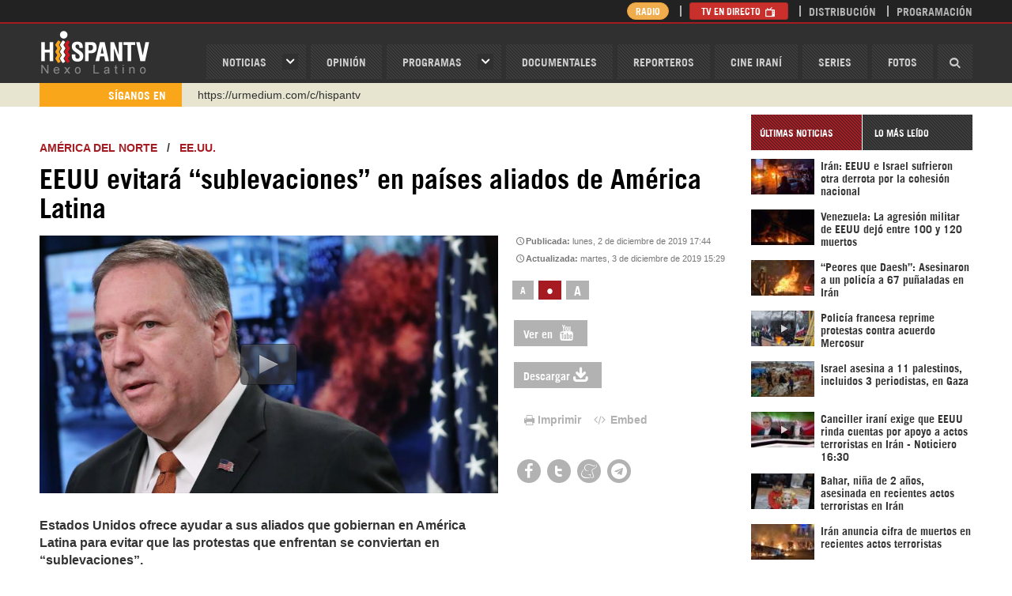

--- FILE ---
content_type: text/html; charset=utf-8
request_url: https://www.hispantv.com/noticias/ee-uu-/443594/protestas-america-latina-pompeo
body_size: 13792
content:
<!DOCTYPE html><!--[if lt IE 7]> <html class="no-js lt-ie9 lt-ie8 lt-ie7"> <![endif]--><!--[if IE 7]> <html class="no-js lt-ie9 lt-ie8"> <![endif]--><!--[if IE 8]> <html class="no-js lt-ie9"> <![endif]--><!--[if gt IE 8]><!--><html lang="es" class="no-js"><!--<![endif]--><head prefix="og: http://ogp.me/ns# fb: http://ogp.me/ns/fb# website: http://ogp.me/ns/website#"> <meta name="twitter:image:src" itemprop="image" property="og:image" content="https://cdn.hispantv.com/hispanmedia/files/images/thumbnail/20191202/1621397_xl.jpg" /> <meta name="thumbnail" itemprop="thumbnailUrl" content="https://cdn.hispantv.com/hispanmedia/files/images/thumbnail/20191202/1621397_xl.jpg" /> <meta property="og:image" content="https://cdn.hispantv.com/hispanmedia/files/images/thumbnail/20191202/1621397_xl.jpg" /> <meta property="og:image:secure_url" content="https://cdn.hispantv.com/hispanmedia/files/images/thumbnail/20191202/1621397_xl.jpg"> <meta property="og:image:width" content="880"> <meta property="og:image:height" content="495"> <meta property="og:image:type" content="image/jpg"> <meta name="twitter:image" content="https://cdn.hispantv.com/hispanmedia/files/images/thumbnail/20191202/1621397_xl.jpg" /> <link rel="image_src" href="https://cdn.hispantv.com/hispanmedia/files/images/thumbnail/20191202/1621397_xl.jpg" /> <meta charset="utf-8"> <meta name="viewport" content="width=device-width, initial-scale=1" /> <meta http-equiv="X-UA-Compatible" content="IE=edge"> <title>EEUU evitará “sublevaciones” en países aliados de América Latina | HISPANTV</title> <meta http-equiv="Content-Language" content="es" /> <meta property="fb:admins" content="660505122" /> <meta property="fb:app_id" content="1699239717013715" /> <meta content="lunes, 2 de diciembre de 2019 17:44" itemprop="datePublished" name="pubdate" property="og:pubdate"> <meta name="facebook-domain-verification" content="op5ag557mgaanrdxhxavdsdubblc91" /> <meta name="dc.publisher" content="HispanTV" /> <meta name="dc.identifier" content="https://www.hispantv.com" /> <meta name="DC.Date.Created" content="lunes, 2 de diciembre de 2019 17:44" /> <meta name="date" scheme="MM/DD/YYYY" content="lunes, 2 de diciembre de 2019 17:44" /> <meta name="DC.Type" content="image" /> <meta name="DC.Title" content="EEUU evitará “sublevaciones” en países aliados de América Latina | HISPANTV" /> <meta name="DC.Language" content="Es" /> <meta name="generator" content="https://www.hispantv.com" /> <meta name="language" content="es" /> <meta name="rating" content="General" /> <meta name="expires" content="never" /> <meta name="robots" content="INDEX,FOLLOW" /> <meta name="publisher" content="HispanTV" /> <meta name="copyright" content="© HispanTV 2018. Todos los derechos reservados." /> <meta itemprop="name" content="HispanTV" /> <meta property="og:locale" content="es" /> <meta name="theme-color" content="#ce171f" /> <meta content="HispanTV" itemprop="author" name="author"> <meta content="HispanTV" itemprop="sourceOrganization" name="source"> <meta content="EEUU evitará “sublevaciones” en países aliados de América Latina | HISPANTV" itemprop="headline" property="og:title"> <meta content="HISPANTV" itemprop="siteName" property="og:site_name"> <meta content="website" itemprop="ogType" property="og:type"> <meta itemprop="inLanguage" content="es" /> <meta name="twitter:card" content="summary_large_image" /> <meta name="twitter:site" content="HISPANTV" /> <meta name="twitter:title" content="EEUU evitará “sublevaciones” en países aliados de América Latina | HISPANTV" /> <meta property="og:site_name" content="HISPANTV.COM" /> <meta property="og:type" content="image/jpeg" /> <meta property="og:locale" content="es" /> <meta property="og:title" content="EEUU evitará “sublevaciones” en países aliados de América Latina | HISPANTV" /> <link rel="canonical" href="https://www.hispantv.com/noticias/ee-uu-/443594/protestas-america-latina-pompeo" /> <meta content="Estados Unidos ofrece ayudar a sus aliados que gobiernan en América Latina para evitar que las protestas que enfrentan se conviertan en “sublevaciones”." itemprop="description" name="description" property="og:description"> <meta content="eeuu, estados unidos, mike pompeo, ayuda a Latinoamérica, América Latina, sublevaciones, protestas, protestas en chile, protestas en bolivia, protestas en colombia, injerencia, ayuda de EEUU, últimas noticias, noticias hoy, hispan tv, noticias hispantv" itemprop="keywords" name="keywords"> <meta name="twitter:description" content="Estados Unidos ofrece ayudar a sus aliados que gobiernan en América Latina para evitar que las protestas que enfrentan se conviertan en “sublevaciones”." /> <meta name="genre" itemprop="genre" content="News" /> <meta property="og:description" content="Estados Unidos ofrece ayudar a sus aliados que gobiernan en América Latina para evitar que las protestas que enfrentan se conviertan en “sublevaciones”." /> <meta name="twitter:description" content="Estados Unidos ofrece ayudar a sus aliados que gobiernan en América Latina para evitar que las protestas que enfrentan se conviertan en “sublevaciones”." /> <meta name="DC.Description" content="EEUU evitará “sublevaciones” en países aliados de América Latina | HISPANTV" /> <link rel="stylesheet" href="/Views/Assets/css/hispan.css?_=20220415" /> <link rel="stylesheet" href="/Views/Assets/css/hispanoverride.css?_=20230113" /> <link rel="shortcut icon" href="/Views/Assets/favicon.ico" /> <!--[if lt IE 10]> <script src="/Views/Assets/js/modernizr-2.6.2.min.js"></script><![endif]--> <script type="text/javascript">var _sf_startpt = (new Date()).getTime()</script> <script type="text/javascript"> (function (d, t) { var g = d.createElement(t), s = d.getElementsByTagName(t)[0]; g.src = "https://cdn.pushalert.co/integrate_90c31395ef0fd74569fcb48832d546a8.js"; s.parentNode.insertBefore(g, s); }(document, "script")); </script> </head><body> <div id="app-ad" style="display: none;"> <div class="container"> <div class="row"> <div class="col-xs-12"> <div class="app-container"> <a href="#" class="close close-ad">&times;</a> <strong class="app-msg">Usted puede descargar el app en su móvil para un mejor funcionamiento.</strong> <div class="app-links"> <a href="https://www.hispantv.com/HispanTV_5.6.apk"><img src="/Views/Assets/img/playstore.png" alt="Play Store" /></a> </div> </div> </div> </div> </div> </div> <!--<div class="hidden-md hidden-lg"> <a class="img" href="http://www.hispantv.com/corea-del-norte" rel="nofollow" target="_blank"> <img src="/Views/Assets/img/COREADELNORTE.png" alt="corea del norte" /> </a> </div>--> <header id="header"> <div id="navbar" class="wrapper"> <div class="container"> <div class="row"> <div class="col-xs-4 col-sm-3 col-md-2"> <div id="logo"> <a href="/">HispanTV</a> </div> </div> <div class="col-xs-8 col-sm-9 col-md-10"> <nav id="menu" class="pull-right"> <a id="menu-toggle" class="btn btn-default pull-right hidden-md hidden-lg"> <i class="icon-menu"></i> </a> <ul class="list-unstyled list-inline"> <li class="haschild"> <a href="/ultimas-noticias">Noticias</a> <div class="child"> <div class="row"> <div class="col-md-5"> <ul class="list-unstyled"> <li class="hidden-md hidden-lg"><a href="/ultimas-noticias">noticias</a></li> <li><a href="/category/iran/1">IRÁN</a></li> <li><a href="/category/asia-occidental/26">ASIA OCCIDENTAL</a></li> <li><a href="/category/asia-y-oceania/4">ASIA Y OCEANÍA</a></li> <li><a href="/category/africa/18">ÁFRICA</a></li> <li><a href="/category/europa/35">EUROPA</a></li> <li><a href="/category/america-del-norte/44">AMÉRICA DEL NORTE</a></li> <li><a href="/category/sudamerica/51">SUDAMÉRICA</a></li> <li><a href="/category/centroamerica/103">CENTROAMÉRICA</a></li> </ul> </div> <div class="col-md-5 col-md-offset-2"> <ul class="list-unstyled"> <li><a href="/category/sociedad/82">SOCIEDAD</a></li> <li><a href="/category/economia/80">ECONOMÍA</a></li> <li><a href="/category/ciencia-tecnologia/86">CIENCIA/TEC</a></li> <li><a href="/category/deporte/90">DEPORTE</a></li> <li><a href="/category/salud/88">SALUD</a></li> <li><a href="/category/cultura/84">CULTURA</a></li> </ul> </div> </div> </div> </li> <li><a href="/opinion">OPINIóN</a></li> <li class="haschild"> <a href="/programas">Programas</a> <div class="child"> <div class="row"> <div class="col-md-5"> <ul class="list-unstyled"> <li class="hidden-md hidden-lg"><a href="/programas">Programas</a></li> <li><a href="/showprogram/detras-de-la-razon-/100">Detrás de la Razón </a></li> <li><a href="/showprogram/causa-palestina/812">Causa Palestina</a></li> <li><a href="/showprogram/grin-go!/1226">Grin Go!</a></li> <li><a href="/showprogram/el-frasco/682">El Frasco</a></li> <li><a href="/showprogram/polimedios/688">PoliMedios</a></li> <li><a href="/showprogram/negro-y-blanco-con-eduardo-artes/878">Negro y Blanco con Eduardo Artés</a></li> <li><a href="/showprogram/el-porque-de-las-noticias/564">El Porqué de las Noticias</a></li> <li><a href="/showprogram/ventana-a-palestina/993">Ventana a Palestina</a></li> </ul> </div> <div class="col-md-5 col-md-offset-2"> <ul class="list-unstyled"> <li><a href="/showprogram/dice-israel/966">Dice Israel</a></li> <li><a href="/showprogram/etiquetaje/689">Etiquetaje</a></li> <li><a href="/showprogram/sobh-/1103">Sobh </a></li> <li><a href="/showprogram/wikihispan/804">Wikihispan</a></li> <li><a href="/showprogram/recuento/434">Recuento</a></li> <li><a href="/showprogram/palestine-declassified/927">Palestine Declassified</a></li> <li><a href="/showprogram/monoblock/1109">Monoblock</a></li> <li><a href="/showprogram/humanos-derechos-en-gaza/1135">Humanos Derechos en Gaza</a></li> </ul> </div> </div> </div> </li> <li><a href="/documentales">Documentales</a></li> <li><a href="/reporteros">Reporteros</a></li> <li><a href="/showprogram/cine-irani/791">Cine Iraní</a></li> <li><a href="/series">Series</a></li> <li><a href="/fotos">Fotos</a></li> <li class="search"> <a href="#"><i class="icon-search"></i></a> <div class="search-form" style="width: 0;"> <form action="/search" method="get"> <div class="form-group"> <input type="text" name="q" class="form-control bg_grey" placeholder="Buscar..." /> <button type="submit"><i class="icon-search"></i></button> </div> </form> </div> </li> </ul></nav> </div> </div> </div> </div> <div id="masthead" class="wrapper"> <div class="container"> <div class="row"> <div class="col-xs-12 col-md-8 col-md-offset-4"> <div class="pull-right"> <ul class="list-unstyled list-inline"> <li class="hidden-xs hidden-sm"> <a href="/radio" class="btn btn-warning btn-xs" style="border-radius: 20px; padding: 1px 10px;">Radio</a> </li> <li> <a href="/directo" class="btn btn-danger btn-xs">TV en Directo <i class="icon-tv"></i></a> <a href="/directo-radio" class="btn btn-warning btn-xs">Radio en Directo <i class="icon-mic"></i></a> </li> <!--<li class="hidden-xs"><a href="/sea-reportero">Sea Reportero</a></li>--> <li class="hidden-xs"><a href="/distribucion">Distribución</a></li> <li><a href="/programacion">Programación</a></li> </ul> </div> </div> </div> </div></div> <div id="ticker" class="wrapper"> <div class="container"> <div class="row"> <div class="col-xs-12"> <div class="inner row"> <div class="col-xs-4 col-sm-3 col-md-2"> <div class="header"> <span>SÍganos En</span> </div> </div> <div class="titles col-xs-8 col-sm-9 col-md-10"> <div class="titles"> <ul class="list-unstyled"> <li><a href="https://www.instagram.com/hispan_tv/" target="_blank"> Instagram como: hispan_tv</a></li> <!--<li><a href="https://www.facebook.com/nexolatino" target="_blank">https://www.facebook.com/nexolatino</a></li>--> <li><a href="https://www.youtube.com/@nexo_latino" target="_blank">https://www.youtube.com/@nexo_latino</a></li> <li><a href="http://twitter.com/nexo_latino" target="_blank">http://twitter.com/nexo_latino</a></li> <li><a href="" https://t.me/hispantvcanal" target="_blank">https://t.me/hispantvcanal</a></li> <li><a href="https://urmedium.com/c/hispantv" target="_blank">https://urmedium.com/c/hispantv</a></li> <li>WhatsApp y Viber: +98 921 79 29 404</li> </ul> </div> </div> </div> </div> </div> </div></div> </header><!-- ./header --> <div id="main"> <div class="wrapper"> <div class="container"> <div class="row"> <section id="mainbody" class="col-xs-12 col-md-9"> <div id="showcase" class="row"> <div class="col-xs-12"> <div id="item" class="item" data-id="443594"> <div class="page-header"> <h3> <a href="/category/america-del-norte/44">América del Norte</a> &nbsp;&nbsp;/&nbsp;&nbsp; <a href="/subcategory/america-del-norte/44/ee-uu-/131">EE.UU.</a> </h3> <h1 class="item-title" itemprop="headline">EEUU evitará “sublevaciones” en países aliados de América Latina</h1> </div> <div class=""> <div class="row"> <div class="col-xs-12 col-sm-8 item-media" id="slideshow"> <div class="panel slideshow"> <div class="panel-body"> <ul class="list-unstyled"> <li class="item player"> <div class="inner"> <div class="img"> <div id="mediaplayer"> <img id="imgPlayback" src="https://cdn.hispantv.com/hispanmedia/files/images/thumbnail/20191202/1621397_xl.jpg" alt="EEUU evitará “sublevaciones” en países aliados de América Latina" onerror="this.onerror=null;this.src='http://217.218.67.233/hispanmedia/placeholder.jpg'" /> </div> <input type="hidden" id="inpPlayback" value="20191203\final--site.mp4"> </div> </div> </li> </ul> </div> </div> </div> <div class="col-xs-12 col-sm-4 item-sidebar"> <div class="item-date" title="3559">Publicada: <span>lunes, 2 de diciembre de 2019 17:44</span></div> <div class="item-date" title="3559">Actualizada: <span>martes, 3 de diciembre de 2019 15:29</span></div> <div class="item-tools"> <div class="row font-resizer"> <div class="hidden-xs hidden-sm col-md-12"> <div class="items-filter"> <ul class="list-unstyled list-inline"> <li><a href="#" class="smaller">a</a></li> <li class="active"><a href="#" class="reset">•</a></li> <li><a href="#" class="larger">A</a></li> </ul> </div> </div> </div> <!-- <div class="row download-media"> <div class="hidden-xs hidden-sm col-md-12"> <a href="#" class="btn btn-default">Download</a> </div> </div> --> <div class="row download-media"> <div class="col-xs-12"> <a href="https://www.youtube.com/watch?v=RsilwxOsA6g&list=PLzNi6hK9hYRJYT44JxHcbgH2eUpiLQKie" class="btn btn-default" target="_blank">Ver en <i class="icon-youtube"></i></a> </div> </div> <div class="row download-media"> <div class="col-xs-12"> <a href="https://videos.hispantv.com/hispantv/20191203\final--site.mp4" class="btn btn-default" target="_blank">Descargar<i class="icon-download"></i></a> </div> </div> <div class="row print"> <div class="col-xs-12"> <ul class="list-inline list-unstyled"> <li><a href="javascript:window.print();"><i class="icon-print"></i>Imprimir</a></li> <!--<li><a href="#" id="send-item"><i class="icon-envelope"></i>Enviar</a></li>--> <li><a href="#" class="show-embed"><i class="icon-code"></i> Embed</a></li> </ul> <div class="clearfix"></div> <div class="embed-holder" style="display: none;"> <textarea class="form-control" rows="5"><iframe src="http://hispantv.ir/services/embed/player.aspx?id=443594&kind=news" width="580" height="326" frameborder="0"></iframe></textarea> </div> </div> </div> <div class="row shares"> <div class="col-xs-12"> <div class="panel share"> <div class="panel-body"> <ul class="list-unstyled list-inline"> <li><a href="https://www.facebook.com/sharer/sharer.php?u=https://www.hispantv.com/noticias/ee-uu-/443594/protestas-america-latina-pompeo" target="_blank"><i class="icon-facebook"></i></a></li> <li><a href="https://twitter.com/intent/tweet?url=EEUU evitará “sublevaciones” en países aliados de América Latina - https://www.hispantv.com/noticias/ee-uu-/443594/protestas-america-latina-pompeo" target="_blank"><i class="icon-twitter"></i></a></li> <li><a href="https://www.meneame.net/login?return=/submit.php?url=https://www.hispantv.com/noticias/ee-uu-/443594/protestas-america-latina-pompeo" target="_blank"><i class="icon-meneame"></i></a></li> <li><a href="https://telegram.me/share/url?url=https://www.hispantv.com/noticias/ee-uu-/443594/protestas-america-latina-pompeo" target="_blank"><i class="icon-telegram"></i></a></li> <!--<li><a href="http://pinterest.com/pin/create/button/?url=/noticias/ee-uu-/443594/protestas-america-latina-pompeo&media=https://cdn.hispantv.com/hispanmedia/files/images/thumbnail/20191202/1621397_xl.jpg" target="_blank"><i class="icon-pinterest"></i></a></li>--> <!--<li><a href="https://www.blogger.com/blog-this.g?u=/noticias/ee-uu-/443594/protestas-america-latina-pompeo&n=EEUU evitará “sublevaciones” en países aliados de América Latina&t=Estados Unidos ofrece ayudar a sus aliados que gobiernan en América Latina para evitar que las protestas que enfrentan se conviertan en “sublevaciones”." target="_blank"><i class="icon-blogger"></i></a></li>--> </ul> </div> </div> </div> </div> </div> </div> </div> </div> <div class="item-body"> <div class="row"> <div class="col-xs-12 col-md-8"> <div class="item-text"> <p class="introtext" itemprop="description">Estados Unidos ofrece ayudar a sus aliados que gobiernan en América Latina para evitar que las protestas que enfrentan se conviertan en “sublevaciones”.</p> <div itemprop="articleBody"><p>El secretario de Estado de EE.UU., Mike Pompeo, ha dirigido esta ayuda a los que la Administraci&oacute;n de Donald Trump define como&nbsp;&ldquo;gobiernos leg&iacute;timos&rdquo; de Am&eacute;rica Latina, algunos de los cuales enfrentan protestas populares contra la mala gesti&oacute;n econ&oacute;mica, la represi&oacute;n, as&iacute; como la violaci&oacute;n de los derechos humanos. &nbsp;</p>
<p>Recientemente, la gente ha salido a las calles a protestar, en principio, contra las pol&iacute;ticas econ&oacute;micas neoliberales en Chile, Colombia y tambi&eacute;n, en octubre pasado, en Ecuador. En todos los casos, los Gobiernos son aliados de EE.UU.</p>
<p><strong>LEER M&Aacute;S:&nbsp;<a href="https://www.hispantv.com/noticias/ecuador/443429/protestas-moreno-reformas">Movimientos sociales unidos en Ecuador para enfrentar a Moreno</a></strong></p>
<p><strong>LEER M&Aacute;S:</strong>&nbsp;<strong><a href="https://www.hispantv.com/noticias/colombia/443559/protestas-duque-represion">Colombianos copan las calles en el 11.&ordm; d&iacute;a de marchas contra Duque</a></strong></p>
<p>La pol&iacute;tica de EE.UU. en Latinoam&eacute;rica se basa en la &ldquo;claridad moral y estrat&eacute;gica&rdquo;, por tanto, &ldquo;no puede tolerar&rdquo; los reg&iacute;menes que considera insatisfactorios en la regi&oacute;n, ha dicho Pompeo este lunes en un discurso que ofreci&oacute; en la Universidad de Louisville, estado de Kentucky,&nbsp;en el marco de una conferencia titulada &ldquo;Realismo diplom&aacute;tico, restricci&oacute;n y respeto en Am&eacute;rica Latina&rdquo;.</p>
<p>En concreto, ha abordado las masivas protestas en Bolivia, contra el gobierno <em>de facto</em> de la autoproclamada presidenta Jeanine &Aacute;&ntilde;ez, a quien EE.UU. reconoci&oacute; como mandataria interina de ese pa&iacute;s, tras asumir el cargo que asumi&oacute; sin el <em>quorum</em> reglamentario,&nbsp;tras el golpe de Estado contra el presidente Evo Morales.</p>
<p><strong>LEER M&Aacute;S:<a href="https://www.hispantv.com/noticias/bolivia/443232/embajador-eeuu-relaciones-diplomaticas">&nbsp;&Aacute;&ntilde;ez reanuda lazos diplom&aacute;ticos entre Bolivia y EEUU tras golpe</a></strong></p>
<p>Obviando que las manifestaciones en Bolivia, Chile, Colombia y Ecuador han estado llenas de denuncias de represi&oacute;n estatal y en todas se han registrado muertos, por parte del accionar policial y militar, Pompeo ha destacado que estas movilizaciones reflejan el &ldquo;car&aacute;cter y la expresi&oacute;n de los gobiernos democr&aacute;ticos leg&iacute;timos&rdquo;.&nbsp;</p>
<p><strong>LEER M&Aacute;S:&nbsp;<a href="https://www.hispantv.com/noticias/chile/441771/protestas-heridos-detenidos-pinera">Represi&oacute;n brutal en Chile deja 5000 detenidos y casi 2000 heridos</a></strong></p>
<div data-oembed-url="https://www.hispantv.com/noticias/bolivia/443402/golpe-estado-eeuu-morales">
<div class="oembed"><a href="https://www.hispantv.com/noticias/bolivia/443402/golpe-estado-eeuu-morales" target="_blank"><img alt="‘EEUU dirige golpes de Estado en América Latina por sus intereses’ | HISPANTV" class="thumbnail" src="https://cdn.hispantv.com/hispanmedia/files/images/thumbnail/20191129/18360758_xl.jpg" /></a>
<div class="title"><a href="https://www.hispantv.com/noticias/bolivia/443402/golpe-estado-eeuu-morales" target="_blank">&lsquo;EEUU dirige golpes de Estado en Am&eacute;rica Latina por sus intereses&rsquo; | HISPANTV</a></div>
</div>
<a href="https://www.hispantv.com/noticias/bolivia/443402/golpe-estado-eeuu-morales" target="_blank">Estados Unidos dirige golpes de Estado contra los gobiernos progresistas de Am&eacute;rica Latina, como Bolivia, para proteger su propio inter&eacute;s, afirma un analista.</a></div>
<p>&nbsp;</p>
<p><strong>LEER M&Aacute;S:<a href="https://www.hispantv.com/noticias/colombia/443001/represion-tiroteo-protesta-duqu">&nbsp;V&iacute;deo: &iquest;Qui&eacute;n es Dilan Cruz, s&iacute;mbolo de las protestas en Colombia?</a></strong></p>
<p>En una medida a luces injerencista, Pompeo ha se&ntilde;alado que Estados Unidos, como el &ldquo;mayor ejemplo de democracia en la historia del mundo&rdquo;, puede participar en los esfuerzos antidisturbios.</p>
<p>En concreto, ha cargado contra Cuba y Venezuela y ha sindicado a los Ejecutivos respectivos de incitar a&nbsp;las marchas violentas y disturbios.&nbsp;La Habana y Caracas &ldquo;secuestren esas protestas&rdquo; y tratan de convertir las democracias aliadas de EE.UU. en &ldquo;dictaduras&rdquo;, ha alegado&nbsp;Pompeo.</p>
<p>&ldquo;Nadie cree que los autoritarismos son el modo correcto de gobernar cuando pensamos en la gente de Cuba, Nicaragua y Venezuela&rdquo;, ha dicho en relaci&oacute;n a los gobiernos que no ve como&nbsp;&ldquo;leg&iacute;timos&rdquo;.</p>
<p>Estos tres pa&iacute;ses son blanco de las sanciones de Washington por su postura antimperialista y en contra de la injerencia en sus asuntos internos.</p>
<p>Conforme varios estudios, Estados Unidos, al tratar de mantener su dominio sobre lo que considera su patio trasero, ha recurrido a apoyar golpes de Estado&nbsp;y otras medidas antidemocr&aacute;ticas e injerencistas.</p>
<p><strong>LEER M&Aacute;S:&nbsp;<a href="https://www.hispantv.com/noticias/venezuela/412779/eeuu-trump-maduro-guaido-democracia">A Trump solo le importa la democracia donde hay dinero: Venezuela</a></strong></p>
<p>ncl/ctl/tmv/mjs</p>
</div> </div> </div> <a href="https://t.me/hispantvcanal" target="_blank"> <img src="/views/Assets/img/telegramb.png" width="630" alt="" onerror="this.onerror=null;this.src='/views/Assets/img/telegramb.png'" /> </a> </div> <!--https://t.me/hispantvcanal--> <div class="row"> <div class="col-xs-12 _margin-top"> <div class="items-tags"> <div class="row"> <label class="col-sm-2 control-label" for="short-url" style="">Etiquetas</label> <div class="col-sm-10"> <ul class="list-unstyled list-inline"> <li><a href="/tag/tensiones-venezuela-eeuu/26929" target="_blank">Tensiones Venezuela-EEUU</a></li> <li><a href="/tag/protestas-en-chile/34363" target="_blank">Protestas en Chile</a></li> <li><a href="/tag/golpe-en-bolivia/35209" target="_blank">Golpe en Bolivia</a></li> <li><a href="/tag/golpismo-en-venezuela/3" target="_blank">Golpismo en Venezuela</a></li> <li><a href="/tag/evo-morales/20078" target="_blank">Evo Morales</a></li> <li><a href="/tag/imperialismo/20028" target="_blank">Imperialismo</a></li> </ul> </div> </div> </div> <form class="form-horizontal short-url-holder clearfix"> <div class="form-group form-group-sm"> <label class="col-sm-2 control-label text-left" for="short-url">Enlace corto</label> <div class="col-sm-6"> <input class="form-control" type="text" id="short-url" value="http://htv.mx/1GHW" onfocus="this.select();" onmouseup="return false;" /> </div> </div> </form> <div class="item-related"> <div class="panel title-border itemlist thumb"> <div class="panel-title"> <span>relacionadas</span> </div> <div class="panel-body"> <div class="row"> <ul class="list-unstyled"> <li class="col-12 col-sm-6"> <div class="inner"> <a href="/noticias/venezuela/567888/maduro-militares-rustrar-conspiraciones"> <span class="img"> <img src="https://cdn.hispantv.com/hispanmedia/files/images/thumbnail/20230701/03013471_m.jpg" alt="Maduro valora destreza de militares por frustrar conspiraciones" onerror="this.onerror=null;this.src='http://217.218.67.233/hispanmedia/placeholder.jpg'" /> </span> <span class="title">Maduro valora destreza de militares por frustrar conspiraciones</span> </a> </div> </li> <li class="col-12 col-sm-6"> <div class="inner"> <a href="/noticias/venezuela/445627/presiones-eeuu-nicolas-maduro"> <span class="img"> <img src="https://cdn.hispantv.com/hispanmedia/files/images/thumbnail/20191230/22472754_m.jpg" alt="Maduro: Venezuela mantuvo la estabilidad pese a presiones de EEUU" onerror="this.onerror=null;this.src='http://217.218.67.233/hispanmedia/placeholder.jpg'" /> </span> <span class="title">Maduro: Venezuela mantuvo la estabilidad pese a presiones de EEUU</span> </a> </div> </li> <li class="col-12 col-sm-6"> <div class="inner"> <a href="/noticias/venezuela/412646/rusia-defender-maduro-golpe-eeuu-siria"> <span class="img"> <img src="https://cdn.hispantv.com/hispanmedia/files/images/thumbnail/20190303/15520113_m.jpg" alt="Egido: Rusia defenderá a aliado venezolano como lo hizo con Siria" onerror="this.onerror=null;this.src='http://217.218.67.233/hispanmedia/placeholder.jpg'" /> </span> <span class="title">Egido: Rusia defenderá a aliado venezolano como lo hizo con Siria</span> </a> </div> </li> <li class="col-12 col-sm-6"> <div class="inner"> <a href="/noticias/bolivia/357200/evo-morales-elecciones-venezuela-serviles-eeuu"> <span class="img"> <img src="https://cdn.hispantv.com/hispanmedia/files/images/thumbnail/20171021/18240065_m.jpg" alt="Morales: los que desconocen elecciones de Venezuela sirven a EEUU" onerror="this.onerror=null;this.src='http://217.218.67.233/hispanmedia/placeholder.jpg'" /> </span> <span class="title">Morales: los que desconocen elecciones de Venezuela sirven a EEUU</span> </a> </div> </li> </ul> </div> </div> </div> </div> <div class="item-related"> <div class="panel title-border itemlist thumb"> <div class="panel-title"> <span>EE.UU.</span> </div> <div class="panel-body"> <div class="row"> <ul class="list-unstyled"> <li class="col-xs-12 col-sm-6"> <div class="inner"> <a href="/noticias/opinion/638989/analisis-cientifico-personalidad-sociopatica-trump"> <span class="img"> <img src="https://cdn.hispantv.com/hispanmedia/files/images/thumbnail/20260121/14052898_m.jpg" alt="Análisis científico sobre personalidad sociopática de Trump: Implicaciones geoestratégicas" onerror="this.onerror=null;this.src='http://217.218.67.233/hispanmedia/placeholder.jpg'" /> </span> <span class="title">Análisis científico sobre personalidad sociopática de Trump: Implicaciones geoestratégicas</span> </a> </div> </li> <li class="col-xs-12 col-sm-6"> <div class="inner"> <a href="/noticias/opinion/638980/trump-davos-agonia-onu"> <span class="img"> <img src="https://cdn.hispantv.com/hispanmedia/files/images/thumbnail/20260121/10030227_m.jpg" alt="Donald Trump y Davos aceleran la agonía de la ONU" onerror="this.onerror=null;this.src='http://217.218.67.233/hispanmedia/placeholder.jpg'" /> </span> <span class="title">Donald Trump y Davos aceleran la agonía de la ONU</span> </a> </div> </li> <li class="col-xs-12 col-sm-6"> <div class="inner"> <a href="/noticias/ee-uu-/638977/trump-cierra-frontera-historica"> <span class="img"> <img src="https://cdn.hispantv.com/hispanmedia/files/images/thumbnail/20260121/10185615_m.jpg" alt="Trump cierra la frontera y apuesta por la mayor deportación histórica" onerror="this.onerror=null;this.src='http://217.218.67.233/hispanmedia/placeholder.jpg'" /> </span> <span class="title">Trump cierra la frontera y apuesta por la mayor deportación histórica</span> </a> </div> </li> <li class="col-xs-12 col-sm-6"> <div class="inner"> <a href="/noticias/ee-uu-/638975/trump-somalia-ni-siquiera-es-pais"> <span class="img"> <img src="https://cdn.hispantv.com/hispanmedia/files/images/thumbnail/20260121/12510209_m.jpg" alt="Trump denigra a Somalia y a su población: “Ni siquiera es un país”" onerror="this.onerror=null;this.src='http://217.218.67.233/hispanmedia/placeholder.jpg'" /> </span> <span class="title">Trump denigra a Somalia y a su población: “Ni siquiera es un país”</span> </a> </div> </li> </ul> </div> </div> </div> </div> <div class="item-related"> <div class="panel title-border itemlist thumb"> <div class="panel-title"> <span>LO MÁS LEÍDO DE EE.UU.</span> </div> <div class="panel-body"> <div class="row"> <ul class="list-unstyled"> <li class="col-xs-12 col-sm-6"> <div class="inner"> <a href="/noticias/ee-uu-/338591/guerra-rusia-washington-ataque-nuclear-crisis-siria"> <span class="img"> <img src="https://cdn.hispantv.com/hispanmedia/files/images/thumbnail/20170413/16520482_m.jpg" alt="En caso de Tercera Guerra Mundial Rusia pulverizaría mitad de EEUU" onerror="this.onerror=null;this.src='http://217.218.67.233/hispanmedia/placeholder.jpg'" /> </span> <span class="title">En caso de Tercera Guerra Mundial Rusia pulverizaría mitad de EEUU</span> </a> </div> </li> <li class="col-xs-12 col-sm-6"> <div class="inner"> <a href="/noticias/rusia/52980/eeuu-no-esta-preparado-para-librar-una-guerra-contra-rusia"> <span class="img"> <img src="https://cdn.hispantv.com/hispanmedia/files/images/thumbnail/20150921/14191862_m.jpg" alt="‘EEUU no está preparado para librar una guerra contra Rusia’" onerror="this.onerror=null;this.src='http://217.218.67.233/hispanmedia/placeholder.jpg'" /> </span> <span class="title">‘EEUU no está preparado para librar una guerra contra Rusia’</span> </a> </div> </li> <li class="col-xs-12 col-sm-6"> <div class="inner"> <a href="/noticias/ee-uu-/216514/chosmky-trump-miedo-sociedad-quebrada"> <span class="img"> <img src="https://cdn.hispantv.com/hispanmedia/files/images/thumbnail/20160226/08140925_m.jpg" alt="Chomsky: Trump es resultado del miedo y de una sociedad quebrada" onerror="this.onerror=null;this.src='http://217.218.67.233/hispanmedia/placeholder.jpg'" /> </span> <span class="title">Chomsky: Trump es resultado del miedo y de una sociedad quebrada</span> </a> </div> </li> <li class="col-xs-12 col-sm-6"> <div class="inner"> <a href="/noticias/ee-uu-/451440/guerra-biologica-coronavirus"> <span class="img"> <img src="https://cdn.hispantv.com/hispanmedia/files/images/thumbnail/20200314/01020716_m.jpg" alt="Informe: Coronavirus podría desencadenar III Guerra Mundial" onerror="this.onerror=null;this.src='http://217.218.67.233/hispanmedia/placeholder.jpg'" /> </span> <span class="title">Informe: Coronavirus podría desencadenar III Guerra Mundial</span> </a> </div> </li> </ul> </div> </div> </div> </div> <div class="row"> <div class="col-xs-12 col-md-12"> <div class="item-comments"> <div class="panel title-border comments"> <div class="panel-title"> <span>Comentarios</span> </div> <div class="panel-body"> <div role="tabpanel"> <div class="tab-content"> <div id="comments" class="tab-pane fade active in" role="tabpanel"> <div id="hyvor-talk-view"></div> <script type="text/javascript"> var HYVOR_TALK_WEBSITE = 500; var HYVOR_TALK_CONFIG = { url: false, id: false }; </script> <script async type="text/javascript" src="//talk.hyvor.com/web-api/embed"></script> </div> </div> </div> </div> </div> </div> </div> </div> </div> </div> </div></div><img src="/callback.asmx/ContentsViewCount?id=443594" style="width:1px;height:1px;visibility:hidden" /><script> var xmlHttp = new XMLHttpRequest(); var url = "/callback.asmx/ContentsViewCount?id="+443594+"?" + Date.now(); xmlHttp.open("GET", url, false); xmlHttp.send(null); </script><script src="/Views/Assets/player/player.js"></script><script src="/Views/Assets/js/playback.js?20191222"></script> </div> </div> <div id="programs" class="row"> </div> <div id="news-digest" class="row"> <div class="col-xs-12"> <div class="row"> </div> <div class="row"> </div> <div class="row"> </div> <div class="row"> </div> <div class="row"> </div> <div class="row"> </div> </div> </div> </section> <aside id="sidebar" class="col-xs-12 col-md-3"> <!--<a target="_blank" href="/liveblog/iran-a-39-anos-de-revolucion/23319"><img src="/views/Assets/img/iran-a-39-anos-de-revolucion.jpg" style="width: 280px;height:39px; padding-bottom: 5px;" alt="Irán a 39 años de Revolución" /></a>--><!--<a target="_blank" href="https://channelstore.roku.com/en-gb/details/7c4b9276037ec73176ed1118da830718/hispan-tv"><img src="/views/Assets/img/rk.jpg" style="width: 280px; padding-bottom: 5px;" alt="1402" /></a>--><!--<a target="_blank" href="https://www.hispantv.com/showprogram/negro-y-blanco-con-eduardo-artes/878"><img src="/views/Assets/img/ng.jpg" style="width: 280px; padding-bottom: 5px;" alt="1402"/></a>--><!--<a target="_blank" href="https://www.hispantv.com/tag/premio-mustafa/35236"><img src="/views/Assets/img/ms.png" style="width: 280px; padding-bottom: 5px;" alt="1402"/></a>--><!--<a target="_blank" href="https://www.hispantv.com/showprogram/ventana-a-palestina/993"><img src="/views/Assets/img/ps2024.jpg" style="width: 280px; padding-bottom: 5px;" alt="1402"/></a>--><!--<a target="_blank" href="https://sobhfestival.com/es/"><img src="/views/Assets/img/sobhfestival.jpg" style="width: 280px; padding-bottom: 5px;" alt="sobhfestival"/></a>--><!--<a target="_blank" href="https://www.hispantv.com/liveblog/elecciones-iran/27654"><img src="/views/Assets/img/elc2024.gif" style="width: 280px; padding-bottom: 5px;" alt="election"/></a>--><!--<a target="_blank" href="https://www.hispantv.com/tag/imam-husein-p/31146"><img src="/views/Assets/img/ar402.jpg?20230903" style="width: 280px; padding-bottom: 5px;" alt="1402"/></a>--><!--<a target="_blank" href="https://www.hispantv.com/liveblog/muyahidin-jalq/23332"><img src="/views/Assets/img/muyahudin-jalq.gif" style="width: 280px; padding-bottom: 5px;" alt="Muyahidín Jalq"/></a>--><!--<a target="_blank" href="https://www.hispantv.com/noticias/deporte/496297/medallero-juegos-olimpicos-tokio"><img src="/views/Assets/img/medellero-olimpico.gif" style="width: 280px; padding-bottom: 5px;" alt="EN VIVO: Así queda el medallero de Juegos Olímpicos de Tokio 2020"/></a>--><!--<a target="_blank" href="/liveblog/resistenciaesvictoria/29627"><img src="/views/Assets/img/resistenciaesvictoria.jpg" style="width: 280px;height:39px; padding-bottom: 5px;" alt="resistencia es victoria"/></a>--><!--<a target="_blank" href="/liveblog/palestina-libre/35206"><img src="/views/Assets/img/PalestinaLibre.jpg" style="width: 280px;height:39px; padding-bottom: 5px;" alt="Defensa de Al-Quds"/></a>--><!--<a target="_blank" href="/liveblog/40-Años-de-la-Revolución/32881"><img src="/views/Assets/img/40-islamic revolution.png" style="width: 280px;height:39px; padding-bottom: 5px;" alt="Defensa de Al-Quds" /></a>--><div id="latest" class="row"> <div class="col-xs-12"> <div class="panel title-tabs itemlist thumb tabs"> <div class="panel-title"> <ul class="nav nav-tabs" role="tablist"> <li class="tab-2 active"><a href="#ultimas" role="tab" data-toggle="tab"><span>Últimas Noticias</span></a></li> <!--<li class="tab-1"><a href="#breves" role="tab" data-toggle="tab" data-catid="101" data-params='{"categories":"-1","ordering":"Contents.Published desc","count":"8","offset":"0","imagesIndex":"-1","imagesSuffix":"xs","contributorId":null}' data-template="ContentsList\Itemlist"><span>Breves</span></a></li>--> <li class="tab-3"><a href="#lomas" role="tab" data-toggle="tab" data-type="popular" data-load=".sub-tabs"><span>LO MÁS LEÍDO</span></a></li> </ul> </div> <div class="panel-body"> <div class="tab-content"> <div class="tab-pane active fade in" id="ultimas"> <ul class="list-unstyled"> <li> <div class="inner"> <a href="/noticias/politica/639004/iran-eeuu-israel-otra-derrota-cohesion-nacional" title="Irán: EEUU e Israel sufrieron otra derrota por la cohesión nacional"> <span class="img "><img class="" src="https://cdn.hispantv.com/hispanmedia/files/images/thumbnail/20260121/19134912_xs.jpg" alt="Irán: EEUU e Israel sufrieron otra derrota por la cohesión nacional" /></span> <span class="title">Irán: EEUU e Israel sufrieron otra derrota por la cohesión nacional</span> </a> </div> </li> <li> <div class="inner"> <a href="/noticias/venezuela/638999/agresion-militar-eeuu-muertos" title="Venezuela: La agresión militar de EEUU dejó entre 100 y 120 muertos"> <span class="img "><img class="" src="https://cdn.hispantv.com/hispanmedia/files/images/thumbnail/20260121/18040439_xs.jpg" alt="Venezuela: La agresión militar de EEUU dejó entre 100 y 120 muertos" /></span> <span class="title">Venezuela: La agresión militar de EEUU dejó entre 100 y 120 muertos</span> </a> </div> </li> <li> <div class="inner"> <a href="/noticias/politica/638995/terrorismo-daesh-asesinaron-policia-iran" title="“Peores que Daesh”: Asesinaron a un policía a 67 puñaladas en Irán"> <span class="img "><img class="" src="https://cdn.hispantv.com/hispanmedia/files/images/thumbnail/20260121/16575746_xs.jpg" alt="“Peores que Daesh”: Asesinaron a un policía a 67 puñaladas en Irán" /></span> <span class="title">“Peores que Daesh”: Asesinaron a un policía a 67 puñaladas en Irán</span> </a> </div> </li> <li> <div class="inner"> <a href="/noticias/europa/639000/francia-policia-reprime-protestas--mercosur-agricultores" title="Policía francesa reprime protestas contra acuerdo Mercosur"> <span class="img video"><img class="" src="https://cdn.hispantv.com/hispanmedia/files/images/thumbnail/20260121/18034673_xs.jpg" alt="Policía francesa reprime protestas contra acuerdo Mercosur" /></span> <span class="title">Policía francesa reprime protestas contra acuerdo Mercosur</span> </a> </div> </li> <li> <div class="inner"> <a href="/noticias/palestina/638996/israel-asesina-palestinos-incluidos-periodistas-gaza" title="Israel asesina a 11 palestinos, incluidos 3 periodistas, en Gaza"> <span class="img "><img class="" src="https://cdn.hispantv.com/hispanmedia/files/images/thumbnail/20260121/17214802_xs.jpg" alt="Israel asesina a 11 palestinos, incluidos 3 periodistas, en Gaza" /></span> <span class="title">Israel asesina a 11 palestinos, incluidos 3 periodistas, en Gaza</span> </a> </div> </li> <li> <div class="inner"> <a href="/noticias/boletin/638997/iran-canciller-eeuu-terroristas" title="Canciller iraní exige que EEUU rinda cuentas por apoyo a actos terroristas en Irán - Noticiero 16:30"> <span class="img video"><img class="" src="https://cdn.hispantv.com/hispanmedia/files/images/thumbnail/20260121/18001118_xs.jpg" alt="Canciller iraní exige que EEUU rinda cuentas por apoyo a actos terroristas en Irán - Noticiero 16:30" /></span> <span class="title">Canciller iraní exige que EEUU rinda cuentas por apoyo a actos terroristas en Irán - Noticiero 16:30</span> </a> </div> </li> <li> <div class="inner"> <a href="/noticias/politica/638994/nina-asesinada-actos-terroristas-iran" title="Bahar, niña de 2 años, asesinada en recientes actos terroristas en Irán"> <span class="img "><img class="" src="https://cdn.hispantv.com/hispanmedia/files/images/thumbnail/20260121/16004807_xs.jpg" alt="Bahar, niña de 2 años, asesinada en recientes actos terroristas en Irán" /></span> <span class="title">Bahar, niña de 2 años, asesinada en recientes actos terroristas en Irán</span> </a> </div> </li> <li> <div class="inner"> <a href="/noticias/politica/639001/iran-anuncia-muertos-actos-terroristas" title="Irán anuncia cifra de muertos en recientes actos terroristas"> <span class="img "><img class="" src="https://cdn.hispantv.com/hispanmedia/files/images/thumbnail/20260121/1833124_xs.jpg" alt="Irán anuncia cifra de muertos en recientes actos terroristas" /></span> <span class="title">Irán anuncia cifra de muertos en recientes actos terroristas</span> </a> </div> </li> </ul> <a href="/ultimas-noticias" class="more">Ver más</a> </div> <div class="tab-pane fade" id="breves"> <ul class="list-unstyled"></ul> </div> <div class="tab-pane fade" id="lomas"> <div class="text-center"> <ul class="sub-tabs list-inline list-unstyled"> <li class="active"><a href="#popular1" data-time="24">24 horas</a></li> <li><a href="#popular2" data-time="168">1 semana</a></li> <li><a href="#popular3" data-time="720">1 mes</a></li> </ul> <div class="sub-tab-content text-left"> <div id="popular1"> <ul class="list-unstyled"></ul> </div> <div id="popular2"> <ul class="list-unstyled"></ul> </div> <div id="popular3"> <ul class="list-unstyled"></ul> </div> </div> </div> </div> </div> </div> </div> </div></div><div id="sharings" class="row hidden-xs hidden-sm"> <div class="col-xs-12"> <div class="panel list sharings"> <div class="panel-title"><span>SÍganos en</span></div> <div class="panel-body"> <div class="text-center"> <ul class="list-unstyled list-inline"> <!-- <li><a rel="nofollow" target="_blank" href="https://www.facebook.com/nexolatino"><i class="icon-facebook"></i></a></li>--> <!--<li><a rel="nofollow" target="_blank" href="https://www.youtube.com/@nexolatino"><i class="icon-youtube"></i></a></li>--> <li><a rel="nofollow" target="_blank" href="http://twitter.com/nexo_latino"><i class="custom-icon icon-twitter-x">&#xe802;</i></a></li> <li><a rel="nofollow" target="_blank" href="https://t.me/hispantvcanal"><i class="icon-telegram"></i></a></li> <li><!--<a target="_blank" href="https://google.com/+HispanTVCadena"><i class="icon-gplus"></i></a>--></li> <li><a rel="nofollow" target="_blank" href="https://odysee.com/@hispantv:d"><i class="custom-icon icon-odysee">&#xe801;</i></a></li> <li><a rel="nofollow" target="_blank" href="https://www.instagram.com/hispan_tv/"><i class="icon-instagram"></i></a></li> <li><a rel="nofollow" target="_blank" href="https://rumble.com/c/c-2241720"><i class="custom-icon icon-rumble">&#xe800;</i></a></li> </ul> </div> </div> </div> </div></div><div id="bulletin" class="row hidden-xs hidden-sm"> <div class="col-xs-12"> <div class="panel media"> <div class="panel-body"> <div class="item video"> <div class="inner"> <div class="titles"> <span class="time">Canciller iraní exige que EEUU rinda cuentas por apoyo a actos terroristas en Irán - Noticiero 16:30</span> <span class="title">boletÍn de noticias</span> </div> <!--<div class="img video">--> <a href="/noticias/boletin/638997/iran-canciller-eeuu-terroristas" title="Canciller iraní exige que EEUU rinda cuentas por apoyo a actos terroristas en Irán - Noticiero 16:30"> <span class="img video"> <img src="https://cdn.hispantv.com/hispanmedia/files/images/thumbnail/20260121/18001118_m.jpg" alt="Canciller iraní exige que EEUU rinda cuentas por apoyo a actos terroristas en Irán - Noticiero 16:30" class="" /> </span> <span class="duration"><i class="icon-video"></i> </span> </a> <!--</div>--> </div> </div> </div> </div> </div></div><div id="articles" class="row"> <div class="col-xs-12"> <div class="panel list itemlist thumb"> <div class="panel-title"><a href="/opinion"><span>OPINIóN</span></a></div> <div class="panel-body"> <ul class="list-unstyled"> <li> <div class="inner"> <a href="/noticias/opinion/638993/diaspora-espejo-blanquitud-deseo-iran"> <span class="img "><img class="" src="https://cdn.hispantv.com/hispanmedia/files/images/thumbnail/20260121/1554195_xs.jpg" alt="La Diáspora y el Espejo: Blanquitud Política y el Deseo Imperial en el Discurso sobre Irán" /></span> <span class="title">La Diáspora y el Espejo: Blanquitud Política y el Deseo Imperial en el Discurso sobre Irán</span> </a> </div> </li> <li> <div class="inner"> <a href="/noticias/opinion/638989/analisis-cientifico-personalidad-sociopatica-trump"> <span class="img "><img class="" src="https://cdn.hispantv.com/hispanmedia/files/images/thumbnail/20260121/14052898_xs.jpg" alt="Análisis científico sobre personalidad sociopática de Trump: Implicaciones geoestratégicas" /></span> <span class="title">Análisis científico sobre personalidad sociopática de Trump: Implicaciones geoestratégicas</span> </a> </div> </li> <li> <div class="inner"> <a href="/noticias/opinion/638980/trump-davos-agonia-onu"> <span class="img "><img class="" src="https://cdn.hispantv.com/hispanmedia/files/images/thumbnail/20260121/10030227_xs.jpg" alt="Donald Trump y Davos aceleran la agonía de la ONU" /></span> <span class="title">Donald Trump y Davos aceleran la agonía de la ONU</span> </a> </div> </li> <li> <div class="inner"> <a href="/noticias/opinion/638944/trump-raices-estructurales-conflicto-iran"> <span class="img "><img class="" src="https://cdn.hispantv.com/hispanmedia/files/images/thumbnail/20260120/19245526_xs.jpg" alt="Más allá de Trump: las raíces estructurales del conflicto con Irán" /></span> <span class="title">Más allá de Trump: las raíces estructurales del conflicto con Irán</span> </a> </div> </li> <li> <div class="inner"> <a href="/noticias/opinion/638893/fabricacion-consentimiento-disturbios-iran-reformulados-consumo-occidental"> <span class="img "><img class="" src="https://cdn.hispantv.com/hispanmedia/files/images/thumbnail/20260120/01164002_xs.jpg" alt="Fabricación del consentimiento: disturbios en Irán, reformulados para el consumo occidental" /></span> <span class="title">¿Cómo los disturbios en Irán apoyados desde el exterior fueron reformulados para el consumo occidental?</span> </a> </div> </li> </ul> </div> </div> </div></div><div id="poll" class="row hidden-xs hidden-sm"> <div class="col-xs-12"> <div class="panel poll"> <div class="panel-title"><span>ENCUESTA</span></div> <div class="panel-body"> <div class="question">¿Por qué las recientes protestas en Irán no cumplieron los objetivos de los enemigos del país?</div> <div class="answers"> <form role="form" action="/callback.asmx/insertPoll?" method="post"> <input type="hidden" name="pollid" value="470" /> <div class="radio"> <label> <input type="radio" name="optionid" id="answer-1459" value="1459"> Por la unidad y el patriotismo de los iraníes </label> </div> <div class="radio"> <label> <input type="radio" name="optionid" id="answer-1460" value="1460"> Por el liderazgo de las autoridades nacionales </label> </div> <div class="radio"> <label> <input type="radio" name="optionid" id="answer-1461" value="1461"> Fueron desenmascarados los actores externos que promovieron terrorismo </label> </div> <a href="#" data-task="submit" class="btn black">Votar</a> </form> </div> </div> </div> </div></div><div class="row hidden-xs hidden-sm" id="most-viewed"> <div class="col-xs-12"> <div class="panel list media carousel"> <div class="panel-title"><span>LOs vídeos MÁS populares</span></div> <div class="panel-body"> <div class="counter"> <span class="current">1</span>&nbsp;de&nbsp; <span class="total"></span> </div> <ul class="list-unstyled"> <li class="item" data-media="20251227\La-11-Mision-1.mp4"> <div class="inner"> <div class="img video"> <a href="/showepisode/episode/undecimo-mision-episodio1/69778" title="La 11.ª Misión - Episodio 1"> <img data-src="https://cdn.hispantv.com/hispanmedia/files/images/thumbnail/20251228/02260807_m.jpg" src="/Views/Assets/img/blank.jpg" alt="La 11.ª Misión - Episodio 1" class="lazy" data-orig="https://cdn.hispantv.com/hispanmedia/files/images/thumbnail/20251228/02260807_m.jpg" /> <span class="duration" style="right: auto; left: 10px;"><i class="icon-video"></i> </span> </a> </div> <a href="/showepisode/episode/undecimo-mision-episodio1/69778" title="La 11.ª Misión - Episodio 1">La 11.ª Misión - Episodio 1</a> </div> </li> <li class="item" data-media="20251227\La-11-Mision-2.mp4"> <div class="inner"> <div class="img video"> <a href="/showepisode/episode/undecimo-mision-episodio2/69779" title="	La 11.ª Misión - Episodio 2"> <img data-src="https://cdn.hispantv.com/hispanmedia/files/images/thumbnail/20251228/0228258_m.jpg" src="/Views/Assets/img/blank.jpg" alt="	La 11.ª Misión - Episodio 2" class="lazy" data-orig="https://cdn.hispantv.com/hispanmedia/files/images/thumbnail/20251228/0228258_m.jpg" /> <span class="duration" style="right: auto; left: 10px;"><i class="icon-video"></i> </span> </a> </div> <a href="/showepisode/episode/undecimo-mision-episodio2/69779" title="	La 11.ª Misión - Episodio 2">	La 11.ª Misión - Episodio 2</a> </div> </li> <li class="item" data-media="20251227\La-guerra-de-El-Libano,-vida-cotidiana-P6.mp4"> <div class="inner"> <div class="img video"> <a href="/showepisode/episode/guerra-de-libano-vida-cotidiana/69773" title="La guerra de El Líbano, vida cotidiana P6"> <img data-src="https://cdn.hispantv.com/hispanmedia/files/images/thumbnail/20251227/07490587_m.jpg" src="/Views/Assets/img/blank.jpg" alt="La guerra de El Líbano, vida cotidiana P6" class="lazy" data-orig="https://cdn.hispantv.com/hispanmedia/files/images/thumbnail/20251227/07490587_m.jpg" /> <span class="duration" style="right: auto; left: 10px;"><i class="icon-video"></i> </span> </a> </div> <a href="/showepisode/episode/guerra-de-libano-vida-cotidiana/69773" title="La guerra de El Líbano, vida cotidiana P6">La guerra de El Líbano, vida cotidiana P6</a> </div> </li> <li class="item" data-media="20251230\El-Porque-De-Las-Noticias---P1925.mp4"> <div class="inner"> <div class="img video"> <a href="/showepisode/episode/iran-dialogo-eeuu-hamas-gaza/69787" title="Complicidad denunciada | El Porqué de las Noticias"> <img data-src="https://cdn.hispantv.com/hispanmedia/files/images/thumbnail/20251230/03300452_m.jpg" src="/Views/Assets/img/blank.jpg" alt="Complicidad denunciada | El Porqué de las Noticias" class="lazy" data-orig="https://cdn.hispantv.com/hispanmedia/files/images/thumbnail/20251230/03300452_m.jpg" /> <span class="duration" style="right: auto; left: 10px;"><i class="icon-video"></i> </span> </a> </div> <a href="/showepisode/episode/iran-dialogo-eeuu-hamas-gaza/69787" title="Complicidad denunciada | El Porqué de las Noticias">Complicidad denunciada | El Porqué de las Noticias</a> </div> </li> <li class="item" data-media="20251226\Anahid-P2.mp4"> <div class="inner"> <div class="img video"> <a href="/showepisode/episode/anahid/69766" title="Anahid - Episodio 2"> <img data-src="https://cdn.hispantv.com/hispanmedia/files/images/thumbnail/20251226/00490065_m.jpg" src="/Views/Assets/img/blank.jpg" alt="Anahid - Episodio 2" class="lazy" data-orig="https://cdn.hispantv.com/hispanmedia/files/images/thumbnail/20251226/00490065_m.jpg" /> <span class="duration" style="right: auto; left: 10px;"><i class="icon-video"></i> </span> </a> </div> <a href="/showepisode/episode/anahid/69766" title="Anahid - Episodio 2">Anahid - Episodio 2</a> </div> </li> </ul> <div class="carousel-control text-center"> <a class="prev" href="#"><i class="icon-up"></i></a> <a class="next" href="#"><i class="icon-down"></i></a> </div> </div> </div> </div></div><!--<div class="panel banner"> <a class="img" href="http://www.hispantv.com/corea-del-norte" rel="nofollow" target="_blank"> <img src="/Views/Assets/img/COREADELNORTE.png?20171009" alt="corea del norte" /> </a> </div>--> </aside> </div> </div> </div> </div> <footer id="footer"> <div id="mastfoot" class="wrapper"> <div class="container"> <div class="row"> <div class="col-xs-12 col-sm-6" style="visibility:hidden"> <div id="weather"> <div class="inner"> <div > <div class="type-image"><i class="icon-rain"></i></div> <div class="temperature">14&nbsp;C</div> <div class="location">Ciudad de México</div> </div> <div class="hide" style="display: none;"> <div class="type-image"><i class="icon-cloud-moon"></i></div> <div class="temperature">23&nbsp;C</div> <div class="location">La Habana, CUB</div> </div> <div class="hide" style="display: none;"> <div class="type-image"><i class="icon-clouds"></i></div> <div class="temperature">19&nbsp;C</div> <div class="location">Washington, EE.UU.</div> </div> <div class="hide" style="display: none;"> <div class="type-image"><i class="icon-clouds"></i></div> <div class="temperature">9&nbsp;C</div> <div class="location">Bogotá, COL</div> </div> <div class="hide" style="display: none;"> <div class="type-image"><i class="icon-cloud-moon"></i></div> <div class="temperature">18&nbsp;C</div> <div class="location">Caracas, VEN</div> </div> <div class="hide" style="display: none;"> <div class="type-image"><i class="icon-clouds"></i></div> <div class="temperature">6&nbsp;C</div> <div class="location">Quito, ECU</div> </div> <div class="hide" style="display: none;"> <div class="type-image"><i class="icon-sun"></i></div> <div class="temperature">17&nbsp;C</div> <div class="location">Brasilia, BRA</div> </div> <div class="hide" style="display: none;"> <div class="type-image"><i class="icon-clouds"></i></div> <div class="temperature">13&nbsp;C</div> <div class="location">Lima, PER</div> </div> <div class="hide" style="display: none;"> <div class="type-image"><i class="icon-fog"></i></div> <div class="temperature">-5&nbsp;C</div> <div class="location">La Paz, BOL</div> </div> <div class="hide" style="display: none;"> <div class="type-image"><i class="icon-moon"></i></div> <div class="temperature">10&nbsp;C</div> <div class="location">Buenos Aire, ARG</div> </div> <div class="hide" style="display: none;"> <div class="type-image"><i class="icon-sun"></i></div> <div class="temperature">21&nbsp;C</div> <div class="location">Madrid, ESP</div> </div> <div class="hide" style="display: none;"> <div class="type-image"><i class="icon-sun"></i></div> <div class="temperature">31&nbsp;C</div> <div class="location">Teherán, IRI</div> </div> <div class="hide" style="display: none;"> <div class="type-image"><i class="icon-moon"></i></div> <div class="temperature">23&nbsp;C</div> <div class="location">Santiago, CHI</div> </div> <div class="hide" style="display: none;"> <div class="type-image"><i class="icon-fog"></i></div> <div class="temperature">12&nbsp;C</div> <div class="location">Asunción, PAR</div> </div> <div class="hide" style="display: none;"> <div class="type-image"><i class="icon-fog"></i></div> <div class="temperature">9&nbsp;C</div> <div class="location">Montevideo, URU</div> </div> <div class="choose-location"> <select name="region" id="region-select" data-type="select" data-placeholder="Elija su región"> <option value="4" selected="selected" >Ciudad de México</option> <option value="5" >La Habana, CUB</option> <option value="6" >Washington, EE.UU.</option> <option value="7" >Bogotá, COL</option> <option value="8" >Caracas, VEN</option> <option value="9" >Quito, ECU</option> <option value="10" >Brasilia, BRA</option> <option value="11" >Lima, PER</option> <option value="12" >La Paz, BOL</option> <option value="13" >Buenos Aire, ARG</option> <option value="14" >Madrid, ESP</option> <option value="15" >Teherán, IRI</option> <option value="16" >Santiago, CHI</option> <option value="17" >Asunción, PAR</option> <option value="18" >Montevideo, URU</option> </select> </div></div> </div> </div> <div class="col-xs-12 col-sm-6"> <div id="sharings-footer"> <ul class="list-unstyled list-inline pull-right"> <!--<li>--><!--<a rel="nofollow" target="_blank" href="https://www.facebook.com/nexolatino"><i class="icon-facebook"></i></a>--><!--</li>--> <!--<li><a rel="nofollow" target="_blank" href="https://www.youtube.com/@nexolatino"><i class="icon-youtube"></i></a></li>--> <li><a rel="nofollow" target="_blank" href="https://t.me/hispantvcanal"><i class="icon-telegram"></i></a></li> <li><a rel="nofollow" target="_blank" href="http://twitter.com/nexo_latino"><i class="custom-icon icon-twitter-x">&#xe802;</i></a></li> <li><a rel="nofollow" target="_blank" href="https://odysee.com/@hispantv:d"><i class="custom-icon icon-odysee">&#xe801;</i></a></li> <li><a rel="nofollow" target="_blank" href="https://www.instagram.com/hispan_tv/"><i class="icon-instagram"></i></a></li> <li><a rel="nofollow" target="_blank" href="https://rumble.com/c/c-2241720"><i class="custom-icon icon-rumble">&#xe800;</i></a></li> </ul> </div> </div> </div> </div> </div> <div id="nav-footer" class="wrapper"> <div class="container"> <div class="row"> <div class="col-xs-12 col-sm-6"> <div id="sitemap"> <div class="row sitemap-titles"> <div class="col-xs-8 col-sm-6"><span class="header">Noticias</span></div> <div class="col-xs-4 col-sm-3"><span class="header">Secciones</span></div> <div class="hidden-xs col-sm-3"><span class="header">HispanTV</span></div> </div> <div class="row sitemap-items"> <div class="col-xs-4 col-sm-3"> <ul class="list-unstyled"> <li><a href="/category/Irán/1">Irán</a></li> <li><a href="/category/asia-occidental/26">Asia Occidental</a></li> <li><a href="/category/Asia-y-Oceanía/4">Asia y Oceanía</a></li> <li><a href="/category/África/18">África</a></li> <li><a href="/category/Europa/35">Europa</a></li> <li><a href="/category/América-del-Norte/44">América del Norte</a></li> <li><a href="/category/Sudamérica/51">Sudamérica</a></li> <li><a href="/category/Centroamérica/103">Centroamérica</a></li> </ul> </div> <div class="col-xs-4 col-sm-3"> <ul class="list-unstyled"> <li><a href="/category/Sociedad/82">Sociedad</a></li> <li><a href="/category/Economía/80">Economía</a></li> <li><a href="/category/Ciencia-Tecnología/86">Ciencia/Tec</a></li> <li><a href="/category/Deporte/90">Deporte</a></li> <li><a href="/category/Salud/88">Salud</a></li> <li><a href="/category/Cultura/84">Cultura</a></li> </ul> </div> <div class="hidden-xs col-sm-3"> <ul class="list-unstyled"> <li><a href="/programas">Programas</a></li> <li><a href="/series">Series</a></li> <li><a href="/showprogram/cine-irani/791">Cine Iraní</a></li> <li><a href="/reporteros">Reporteros</a></li> <li><a href="/analisis-del-dia">Análisis del día</a></li> <li><a href="/category/Opinión/69">Opinión</a></li> <li><a href="/documentales">Documentales</a></li> </ul> </div> <div class="col-xs-4 col-sm-3"> <ul class="list-unstyled"> <li><a href="/distribucion">Distribución</a></li> <li><a href="/nosotros">Nosotros</a></li> <li><a href="/contacto">Contacto</a></li> <li><a href="/programacion">Programación</a></li> <li><a href="/rss">Rss</a></li> </ul> </div> </div> </div> </div> <div class="col-xs-4 col-xs-push-1 hidden-xs"> <div id="newsletter"> <div class="panel newsletter"> <div class="panel-heading">Recibir noticias por email</div> <div class="panel-body" id="pnlnewsletter"> <dl class="dl-horizontal"> <dt class="form-group"> <input type="email" id="txtnewsletter" class="form-control" name="email" placeholder="CORREO ELECTRÓNICO" /> </dt> <dd class="form-group"><button type="submit" id="btnnewsletter" class="btn black">Registrarse</button></dd> </dl> </div> </div> </div> </div> </div> </div> </div> <div id="copyright" class="wrapper"> <div class="container"> <div class="row"> <div class="col-xs-12"> <div class="inner">&copy; HispanTV 2023. Todos los derechos reservados. Al usar los materiales parcial o completamente, es obligatorio hacer referencia a HispanTV</div> </div> </div> </div> </div> <div class="totop hidden-xs hidden-sm" style="display: none;"> <a href="#"><i class="icon-up"></i></a> </div> </footer> <script src="/Views/Assets/js/jquery-3.5.0.min.js" defer="defer"></script> <script src="/Views/Assets/js/jquery.carouFredSel-6.2.1-packed.js" defer="defer"></script> <script src="/Views/Assets/js/bootstrap.min.js" defer="defer"></script> <script src="/Views/Assets/js/main.min.js?_=20200503" defer="defer"></script> <noscript><p><img src="https://stat.hispantv.com/piwik.php?idsite=1" style="border:0;" alt="" /></p></noscript> <script type="text/javascript"> _atrk_opts = { atrk_acct: "I6qat1Y1Mn20Io", domain: "hispantv.com", dynamic: true }; (function () { var as = document.createElement('script'); as.type = 'text/javascript'; as.async = true; as.src = "https://certify-js.alexametrics.com/atrk.js"; var s = document.getElementsByTagName('script')[0]; s.parentNode.insertBefore(as, s); })(); </script> <noscript><img src="https://certify.alexametrics.com/atrk.gif?account=I6qat1Y1Mn20Io" style="display:none" height="1" width="1" alt="" /></noscript> <!-- Matomo --> <script> var _paq = window._paq = window._paq || []; /* tracker methods like "setCustomDimension" should be called before "trackPageView" */ _paq.push(["setCookieDomain", "*.www.hispantv.com"]); _paq.push(['trackPageView']); _paq.push(['enableLinkTracking']); (function () { var u = "//stat.presstv.ir/"; _paq.push(['setTrackerUrl', u + 'matomo.php']); _paq.push(['setSiteId', '9']); var d = document, g = d.createElement('script'), s = d.getElementsByTagName('script')[0]; g.async = true; g.src = u + 'matomo.js'; s.parentNode.insertBefore(g, s); })(); </script> <!-- End Matomo Code --> <script async src="https://www.googletagmanager.com/gtag/js?id=G-HWWXSVNEZK"></script> <script> ////// window.dataLayer = window.dataLayer || []; function gtag() { dataLayer.push(arguments); } gtag('js', new Date()); gtag('config', 'G-HWWXSVNEZK'); </script></body></html>

--- FILE ---
content_type: application/javascript
request_url: https://www.hispantv.com/Views/Assets/js/playback.js?20191222
body_size: 1135
content:
function getCookie(c_name) {
    if (document.cookie.length > 0) {
        c_start = document.cookie.indexOf(c_name + "=");
        if (c_start != -1) {
            c_start = c_start + c_name.length + 1;
            c_end = document.cookie.indexOf(";", c_start);
            if (c_end == -1) c_end = document.cookie.length;
            return unescape(document.cookie.substring(c_start, c_end));
        }
    }
    return "";
}

function IE(v) {
    var r = RegExp('msie' + (!isNaN(v) ? ('\\s' + v) : ''), 'i');
    return r.test(navigator.userAgent);
}

var rfile = '', rfile = '';
var srcs;
//setTimeout(function () {
var ff22 = document.getElementById('inpPlayback').value;
ff22v = ff22.replace("\\", "/");
var ff23 = document.getElementById('imgPlayback').src;
//var baseAddr = "http://85.17.24.134:82/hispantv/";
//var baseAddr = "http://192.99.219.222:82/hispantv/";
//var baseAddr = "http://178.32.255.194/hispantv/";
//var baseAddr = "https://107.189.40.50/hispantv/";
//var baseAddr = "https://vod.hispantv.com/hispantv/";
var baseAddr = "https://videos.hispantv.com/hispantv/";
//https://5a61de8ed719d.streamlock.net/live/hispantv/playlist.m3u8
//var baseAddr = "http://8f4aad807b7d73c135b68421bbe6a4f8.lswcdn.net/hispantv/";
// if (locdet1 || getCookie('locdet1'))
//if (getCookie('locdet1'))
//    baseAddr = "http://217.218.67.243/videos/";
// console.log(locdet1 || getCookie('locdet1'));

if (ff22.indexOf('.mp3') !== -1) {

}

srcs = (ff22.indexOf('.mp3') !== -1)
    ? [{"file": baseAddr + ff22, "label": "Audio", "default": true}]
    : [
        {"file": baseAddr + ff22, "label": "1080p", "default": true},
        {"file": baseAddr + ff22.replace('.mp4', '_low_700.mp4'), "label": "720p"},
        {"file": baseAddr + ff22.replace('.mp4', '_low_500.mp4'), "label": "360p"},
        {"file": baseAddr + ff22.replace('.mp4', '_low_200.mp4'), "label": "180p"}
    ];
jwplayer("mediaplayer").setup({
    playlist: [{
        image: ff23.replace(" ", "%20"),
        sources: srcs,
        tracks: [{
            //file: "http://217.218.67.244:8181/vtt.aspx?address="+baseAddr+ff22+"&format=.vtt", 
            file: baseAddr + ff22.replace('.mp4', '.mp4'),
            // file: 'http://217.218.67.233:82/video' + ff22.replace('.mp4', '.mp4'),
            kind: "thumbnails"
        }]
    }],
    height: '100%',
    //autostart: true,
    startparam: "start",
    width: '100%',
    //primary: (IE(9)||IE(10))?"html5":"flash",
    primary: "flash",
    skin: "/views/assets/player/six.xml",
    stretching: "fill"
});
//}, 50);
try {
    if (document.getElementById('item-audio').length) {     
        try {
            jwplayer('audio-element').setup({
                height: 40,
                width: '',
                primary: 'html5',
                skin: '',
                startparam: 'start',
                autostart: false,
                file: "https://videos.hispantv.com/hispantv/" + document.querySelector('#audio-element').getAttribute('src')
            });
            alert("https://videos.hispantv.com/hispantv/" + document.querySelector('#audio-element').getAttribute('src'));
        } catch (e) {
            // ignore
            console.log('building audio player failed, switching back to browser\'s native player.')
        }

    }
} catch (e) { }


--- FILE ---
content_type: application/javascript
request_url: https://www.hispantv.com/Views/Assets/player/player.js
body_size: 21465
content:
"undefined" == typeof jwplayer && (jwplayer = function (e) {
    if (jwplayer.api) return jwplayer.api.selectPlayer(e)
}, jwplayer.version = "6.7.4071", jwplayer.vid = document.createElement("video"), jwplayer.audio = document.createElement("audio"), jwplayer.source = document.createElement("source"), function (e) {
    function a(b) {
        return function () {
            return c(b)
        }
    }

    function k(b) {
        return function () {
            b("Error loading file")
        }
    }

    function f(m, a, c, g) {
        return function () {
            try {
                var d = m.responseXML;
                if (d && d.firstChild) return c(m)
            } catch (f) { } (d = b.parseXML(m.responseText)) &&
                    d.firstChild ? (m = b.extend({}, m, {
                        responseXML: d
                    }), c(m)) : g && g(m.responseText ? "Invalid XML" : a)
        }
    }
    var j = document,
            d = window,
            h = navigator,
            b = e.utils = function () { };
    b.exists = function (b) {
        switch (typeof b) {
            case "string":
                return 0 < b.length;
            case "object":
                return null !== b;
            case "undefined":
                return !1
        }
        return !0
    };
    b.styleDimension = function (b) {
        return b + (0 < b.toString().indexOf("%") ? "" : "px")
    };
    b.getAbsolutePath = function (m, a) {
        b.exists(a) || (a = j.location.href);
        if (b.exists(m)) {
            var d;
            if (b.exists(m)) {
                d = m.indexOf("://");
                var g = m.indexOf("?");
                d = 0 < d && (0 > g || g > d)
            } else d = void 0; if (d) return m;
            d = a.substring(0, a.indexOf("://") + 3);
            var g = a.substring(d.length, a.indexOf("/", d.length + 1)),
                    c;
            0 === m.indexOf("/") ? c = m.split("/") : (c = a.split("?")[0], c = c.substring(d.length + g.length + 1, c.lastIndexOf("/")), c = c.split("/").concat(m.split("/")));
            for (var f = [], n = 0; n < c.length; n++) c[n] && (b.exists(c[n]) && "." != c[n]) && (".." == c[n] ? f.pop() : f.push(c[n]));
            return d + g + "/" + f.join("/")
        }
    };
    b.extend = function () {
        var m = b.extend.arguments;
        if (1 < m.length) {
            for (var a = 1; a < m.length; a++) b.foreach(m[a],
                    function (a, g) {
                        try {
                            b.exists(g) && (m[0][a] = g)
                        } catch (d) { }
                    });
            return m[0]
        }
        return null
    };
    /*
    b.log = function (b, a) {
        "undefined" != typeof console && "undefined" != typeof console.log && (a ? console.log(b, a) : console.log(b))
    };
    */
    var c = b.userAgentMatch = function (b) {
        return null !== h.userAgent.toLowerCase().match(b)
    };
    b.isIE = a(/msie/i);
    b.isFF = a(/firefox/i);
    b.isChrome = a(/chrome/i);
    b.isIPod = a(/iP(hone|od)/i);
    b.isIPad = a(/iPad/i);
    b.isSafari602 = a(/Macintosh.*Mac OS X 10_8.*6\.0\.\d* Safari/i);
    b.isSafari = function () {
        return c(/safari/i) && !c(/chrome/i) && !c(/chromium/i) && !c(/android/i)
    };
    b.isIOS = function (b) {
        return b ? c(RegExp("iP(hone|ad|od).+\\sOS\\s" + b, "i")) : c(/iP(hone|ad|od)/i)
    };
    b.isAndroid = function (b, a) {
        var d = a ? !c(/chrome\/[23456789]/i) : !0;
        return b ? d && c(RegExp("android.*" + b, "i")) : d && c(/android/i)
    };
    b.isMobile = function () {
        return b.isIOS() || b.isAndroid()
    };
    b.saveCookie = function (b, a) {
        j.cookie = "jwplayer." + b + "\x3d" + a + "; path\x3d/"
    };
    b.getCookies = function () {
        for (var b = {}, a = j.cookie.split("; "), d = 0; d < a.length; d++) {
            var g = a[d].split("\x3d");
            0 ==
                    g[0].indexOf("jwplayer.") && (b[g[0].substring(9, g[0].length)] = g[1])
        }
        return b
    };
    b.typeOf = function (b) {
        var a = typeof b;
        return "object" === a ? !b ? "null" : b instanceof Array ? "array" : a : a
    };
    b.translateEventResponse = function (a, d) {
        var c = b.extend({}, d);
        a == e.events.JWPLAYER_FULLSCREEN && !c.fullscreen ? (c.fullscreen = "true" == c.message ? !0 : !1, delete c.message) : "object" == typeof c.data ? (c = b.extend(c, c.data), delete c.data) : "object" == typeof c.metadata && b.deepReplaceKeyName(c.metadata, ["__dot__", "__spc__", "__dsh__", "__default__"], [".", " ", "-", "default"]);
        b.foreach(["position", "duration", "offset"], function (b, a) {
            c[a] && (c[a] = Math.round(1E3 * c[a]) / 1E3)
        });
        return c
    };
    b.flashVersion = function () {
        if (b.isAndroid()) return 0;
        var a = h.plugins,
                c;
        try {
            if ("undefined" !== a && (c = a["Shockwave Flash"])) return parseInt(c.description.replace(/\D+(\d+)\..*/, "$1"))
        } catch (f) { }
        if ("undefined" != typeof d.ActiveXObject) try {
            if (c = new ActiveXObject("ShockwaveFlash.ShockwaveFlash")) return parseInt(c.GetVariable("$version").split(" ")[1].split(",")[0])
        } catch (g) { }
        return 0
    };
    b.getScriptPath = function (b) {
        for (var a = j.getElementsByTagName("script"), c = 0; c < a.length; c++) {
            var g = a[c].src;
            if (g && 0 <= g.indexOf(b)) return g.substr(0, g.indexOf(b))
        }
        return ""
    };
    b.deepReplaceKeyName = function (a, c, d) {
        switch (e.utils.typeOf(a)) {
            case "array":
                for (var g = 0; g < a.length; g++) a[g] = e.utils.deepReplaceKeyName(a[g], c, d);
                break;
            case "object":
                b.foreach(a, function (b, g) {
                    var f;
                    if (c instanceof Array && d instanceof Array) {
                        if (c.length != d.length) return;
                        f = c
                    } else f = [c];
                    for (var h = b, j = 0; j < f.length; j++) h = h.replace(RegExp(c[j],
                        "g"), d[j]);
                    a[h] = e.utils.deepReplaceKeyName(g, c, d);
                    b != h && delete a[b]
                })
        }
        return a
    };
    var q = b.pluginPathType = {
        ABSOLUTE: 0,
        RELATIVE: 1,
        CDN: 2
    };
    b.getPluginPathType = function (a) {
        if ("string" == typeof a) {
            a = a.split("?")[0];
            var c = a.indexOf("://");
            if (0 < c) return q.ABSOLUTE;
            var d = a.indexOf("/");
            a = b.extension(a);
            return 0 > c && 0 > d && (!a || !isNaN(a)) ? q.CDN : q.RELATIVE
        }
    };
    b.getPluginName = function (b) {
        return b.replace(/^(.*\/)?([^-]*)-?.*\.(swf|js)$/, "$2")
    };
    b.getPluginVersion = function (b) {
        return b.replace(/[^-]*-?([^\.]*).*$/, "$1")
    };
    b.isYouTube = function (b) {
        return /^(http|\/\/).*(youtube\.com|youtu\.be)\/.+/.test(b)
    };
    b.youTubeID = function (b) {
        try {
            return /v[=\/]([^?&]*)|youtu\.be\/([^?]*)|^([\w-]*)$/i.exec(b).slice(1).join("").replace("?", "")
        } catch (a) {
            return ""
        }
    };
    b.isRtmp = function (b, a) {
        return 0 == b.indexOf("rtmp") || "rtmp" == a
    };
    b.foreach = function (a, c) {
        var d, g;
        for (d in a) "function" == b.typeOf(a.hasOwnProperty) ? a.hasOwnProperty(d) && (g = a[d], c(d, g)) : (g = a[d], c(d, g))
    };
    b.isHTTPS = function () {
        return 0 == d.location.href.indexOf("https")
    };
    b.repo = function () {
        var a =
                "http://p.jwpcdn.com/" + e.version.split(/\W/).splice(0, 2).join("/") + "/";
        try {
            b.isHTTPS() && (a = a.replace("http://", "https://ssl."))
        } catch (c) { }
        return a
    };
    b.ajax = function (a, c, h) {
        var g;
        0 < a.indexOf("#") && (a = a.replace(/#.*$/, ""));
        var j;
        j = (j = a) && 0 <= j.indexOf("://") && j.split("/")[2] != d.location.href.split("/")[2] ? !0 : !1;
        if (j && b.exists(d.XDomainRequest)) g = new XDomainRequest, g.onload = f(g, a, c, h), g.onerror = k(h, a, g), g.ontimeout = function () { }, g.onprogress = function () { }, g.timeout = 5E3;
        else if (b.exists(d.XMLHttpRequest)) {
            var e =
                    g = new XMLHttpRequest,
                    n = a;
            g.onreadystatechange = function () {
                if (4 === e.readyState) switch (e.status) {
                    case 200:
                        f(e, n, c, h)();
                        break;
                    case 404:
                        h("File not found")
                }
            };
            g.onerror = k(h, a)
        } else h && h();
        try {
            g.open("GET", a, !0), g.send(null)
        } catch (q) {
            h && h(a)
        }
        return g
    };
    b.parseXML = function (b) {
        try {
            var a;
            if (d.DOMParser) {
                a = (new DOMParser).parseFromString(b, "text/xml");
                try {
                    if ("parsererror" == a.childNodes[0].firstChild.nodeName) return
                } catch (c) { }
            } else a = new ActiveXObject("Microsoft.XMLDOM"), a.async = "false", a.loadXML(b);
            return a
        } catch (g) { }
    };
    b.filterPlaylist = function (a, c) {
        for (var d = [], g = 0; g < a.length; g++) {
            var f = b.extend({}, a[g]);
            f.sources = b.filterSources(f.sources);
            if (0 < f.sources.length) {
                for (var h = 0; h < f.sources.length; h++) {
                    var n = f.sources[h];
                    n.label || (n.label = h.toString())
                }
                d.push(f)
            }
        }
        if (c && 0 == d.length)
            for (g = 0; g < a.length; g++)
                if (f = b.extend({}, a[g]), f.sources = b.filterSources(f.sources, !0), 0 < f.sources.length) {
                    for (h = 0; h < f.sources.length; h++) n = f.sources[h], n.label || (n.label = h.toString());
                    d.push(f)
                }
        return d
    };
    b.filterSources = function (a, c) {
        var d,
                g, f = b.extensionmap;
        if (a) {
            g = [];
            for (var h = 0; h < a.length; h++) {
                var n = a[h].type,
                        j = a[h].file;
                j && (j = b.trim(j));
                n || (n = f.extType(b.extension(j)), a[h].type = n);
                c ? e.embed.flashCanPlay(j, n) && (d || (d = n), n == d && g.push(b.extend({}, a[h]))) : b.canPlayHTML5(n) && (d || (d = n), n == d && g.push(b.extend({}, a[h])))
            }
        }
        return g
    };
    b.canPlayHTML5 = function (a) {
        if (b.isAndroid() && ("hls" == a || "m3u" == a || "m3u8" == a)) return !1;
        a = b.extensionmap.types[a];
        return !!a && !!e.vid.canPlayType && e.vid.canPlayType(a)
    };
    b.seconds = function (a) {
        a = a.replace(",", ".");
        var b = a.split(":"),
                c = 0;
        "s" == a.substr(-1) ? c = Number(a.substr(0, a.length - 1)) : "m" == a.substr(-1) ? c = 60 * Number(a.substr(0, a.length - 1)) : "h" == a.substr(-1) ? c = 3600 * Number(a.substr(0, a.length - 1)) : 1 < b.length ? (c = Number(b[b.length - 1]), c += 60 * Number(b[b.length - 2]), 3 == b.length && (c += 3600 * Number(b[b.length - 3]))) : c = Number(a);
        return c
    };
    b.serialize = function (a) {
        return null == a ? null : "true" == a.toString().toLowerCase() ? !0 : "false" == a.toString().toLowerCase() ? !1 : isNaN(Number(a)) || 5 < a.length || 0 == a.length ? a : Number(a)
    }
} (jwplayer),
    function (e) {
        var a = "video/",
            k = e.foreach,
            f = {
                mp4: a + "mp4",
                vorbis: "audio/ogg",
                ogg: a + "ogg",
                webm: a + "webm",
                aac: "audio/mp4",
                mp3: "audio/mpeg",
                hls: "application/vnd.apple.mpegurl"
            }, j = {
                mp4: f.mp4,
                f4v: f.mp4,
                m4v: f.mp4,
                mov: f.mp4,
                m4a: f.aac,
                f4a: f.aac,
                aac: f.aac,
                mp3: f.mp3,
                ogv: f.ogg,
                ogg: f.vorbis,
                oga: f.vorbis,
                webm: f.webm,
                m3u8: f.hls,
                hls: f.hls
            }, a = "video",
            a = {
                flv: a,
                f4v: a,
                mov: a,
                m4a: a,
                m4v: a,
                mp4: a,
                aac: a,
                f4a: a,
                mp3: "sound",
                smil: "rtmp",
                m3u8: "hls",
                hls: "hls"
            }, d = e.extensionmap = {};
        k(j, function (a, b) {
            d[a] = {
                html5: b
            }
        });
        k(a, function (a, b) {
            d[a] ||
                (d[a] = {});
            d[a].flash = b
        });
        d.types = f;
        d.mimeType = function (a) {
            var b;
            k(f, function (c, d) {
                !b && d == a && (b = c)
            });
            return b
        };
        d.extType = function (a) {
            return d.mimeType(j[a])
        }
    } (jwplayer.utils), function (e) {
        var a = e.loaderstatus = {
            NEW: 0,
            LOADING: 1,
            ERROR: 2,
            COMPLETE: 3
        }, k = document;
        e.scriptloader = function (f) {
            function j() {
                h = a.ERROR;
                c.sendEvent(b.ERROR)
            }

            function d() {
                h = a.COMPLETE;
                c.sendEvent(b.COMPLETE)
            }
            var h = a.NEW,
                b = jwplayer.events,
                c = new b.eventdispatcher;
            e.extend(this, c);
            this.load = function () {
                var c = e.scriptloader.loaders[f];
                if (c &&
                    (c.getStatus() == a.NEW || c.getStatus() == a.LOADING)) c.addEventListener(b.ERROR, j), c.addEventListener(b.COMPLETE, d);
                else if (e.scriptloader.loaders[f] = this, h == a.NEW) {
                    h = a.LOADING;
                    var m = k.createElement("script");
                    m.addEventListener ? (m.onload = d, m.onerror = j) : m.readyState && (m.onreadystatechange = function () {
                        ("loaded" == m.readyState || "complete" == m.readyState) && d()
                    });
                    k.getElementsByTagName("head")[0].appendChild(m);
                    m.src = f
                }
            };
            this.getStatus = function () {
                return h
            }
        };
        e.scriptloader.loaders = {}
    } (jwplayer.utils), function (e) {
        e.trim =
            function (a) {
                return a.replace(/^\s*/, "").replace(/\s*$/, "")
            };
        e.pad = function (a, e, f) {
            for (f || (f = "0"); a.length < e; ) a = f + a;
            return a
        };
        e.xmlAttribute = function (a, e) {
            for (var f = 0; f < a.attributes.length; f++)
                if (a.attributes[f].name && a.attributes[f].name.toLowerCase() == e.toLowerCase()) return a.attributes[f].value.toString();
            return ""
        };
        e.extension = function (a) {
            if (!a || "rtmp" == a.substr(0, 4)) return "";
            a = a.substring(a.lastIndexOf("/") + 1, a.length).split("?")[0].split("#")[0];
            if (-1 < a.lastIndexOf(".")) return a.substr(a.lastIndexOf(".") +
                1, a.length).toLowerCase()
        };
        e.stringToColor = function (a) {
            a = a.replace(/(#|0x)?([0-9A-F]{3,6})$/gi, "$2");
            3 == a.length && (a = a.charAt(0) + a.charAt(0) + a.charAt(1) + a.charAt(1) + a.charAt(2) + a.charAt(2));
            return parseInt(a, 16)
        }
    } (jwplayer.utils), function (e) {
        var a = "touchmove",
            k = "touchstart";
        e.touch = function (f) {
            function j(b) {
                b.type == k ? (c = !0, m = h(l.DRAG_START, b)) : b.type == a ? c && (p || (d(l.DRAG_START, b, m), p = !0), d(l.DRAG, b)) : (c && (p ? d(l.DRAG_END, b) : (b.cancelBubble = !0, d(l.TAP, b))), c = p = !1, m = null)
            }

            function d(a, b, c) {
                if (q[a] && (b.preventManipulation &&
                    b.preventManipulation(), b.preventDefault && b.preventDefault(), b = c ? c : h(a, b))) q[a](b)
            }

            function h(a, c) {
                var d = null;
                c.touches && c.touches.length ? d = c.touches[0] : c.changedTouches && c.changedTouches.length && (d = c.changedTouches[0]);
                if (!d) return null;
                var f = b.getBoundingClientRect(),
                    d = {
                        type: a,
                        target: b,
                        x: d.pageX - window.pageXOffset - f.left,
                        y: d.pageY,
                        deltaX: 0,
                        deltaY: 0
                    };
                a != l.TAP && m && (d.deltaX = d.x - m.x, d.deltaY = d.y - m.y);
                return d
            }
            var b = f,
                c = !1,
                q = {}, m = null,
                p = !1,
                l = e.touchEvents;
            document.addEventListener(a, j);
            document.addEventListener("touchend",
                function (a) {
                    c && p && d(l.DRAG_END, a);
                    c = p = !1;
                    m = null
                });
            document.addEventListener("touchcancel", j);
            f.addEventListener(k, j);
            f.addEventListener("touchend", j);
            this.addEventListener = function (a, b) {
                q[a] = b
            };
            this.removeEventListener = function (a) {
                delete q[a]
            };
            return this
        }
    } (jwplayer.utils), function (e) {
        e.touchEvents = {
            DRAG: "jwplayerDrag",
            DRAG_START: "jwplayerDragStart",
            DRAG_END: "jwplayerDragEnd",
            TAP: "jwplayerTap"
        }
    } (jwplayer.utils), function (e) {
        e.key = function (a) {
            var k, f, j;
            this.edition = function () {
                return j && j.getTime() <
                    (new Date).getTime() ? "invalid" : k
            };
            this.token = function () {
                return f
            };
            e.exists(a) || (a = "");
            try {
                a = e.tea.decrypt(a, "36QXq4W@GSBV^teR");
                var d = a.split("/");
                (k = d[0]) ? /^(free|pro|premium|ads)$/i.test(k) ? (f = d[1], d[2] && 0 < parseInt(d[2]) && (j = new Date, j.setTime(String(d[2])))) : k = "invalid" : k = "free"
            } catch (h) {
                k = "invalid"
            }
        }
    } (jwplayer.utils), function (e) {
        var a = e.tea = {};
        a.encrypt = function (j, d) {
            if (0 == j.length) return "";
            var h = a.strToLongs(f.encode(j));
            1 >= h.length && (h[1] = 0);
            for (var b = a.strToLongs(f.encode(d).slice(0, 16)), c =
                    h.length, e = h[c - 1], m = h[0], p, l = Math.floor(6 + 52 / c), g = 0; 0 < l--; ) {
                g += 2654435769;
                p = g >>> 2 & 3;
                for (var r = 0; r < c; r++) m = h[(r + 1) % c], e = (e >>> 5 ^ m << 2) + (m >>> 3 ^ e << 4) ^ (g ^ m) + (b[r & 3 ^ p] ^ e), e = h[r] += e
            }
            h = a.longsToStr(h);
            return k.encode(h)
        };
        a.decrypt = function (j, d) {
            if (0 == j.length) return "";
            for (var h = a.strToLongs(k.decode(j)), b = a.strToLongs(f.encode(d).slice(0, 16)), c = h.length, e = h[c - 1], m = h[0], p, l = 2654435769 * Math.floor(6 + 52 / c); 0 != l; ) {
                p = l >>> 2 & 3;
                for (var g = c - 1; 0 <= g; g--) e = h[0 < g ? g - 1 : c - 1], e = (e >>> 5 ^ m << 2) + (m >>> 3 ^ e << 4) ^ (l ^ m) + (b[g & 3 ^ p] ^ e),
                m = h[g] -= e;
                l -= 2654435769
            }
            h = a.longsToStr(h);
            h = h.replace(/\0+$/, "");
            return f.decode(h)
        };
        a.strToLongs = function (a) {
            for (var d = Array(Math.ceil(a.length / 4)), f = 0; f < d.length; f++) d[f] = a.charCodeAt(4 * f) + (a.charCodeAt(4 * f + 1) << 8) + (a.charCodeAt(4 * f + 2) << 16) + (a.charCodeAt(4 * f + 3) << 24);
            return d
        };
        a.longsToStr = function (a) {
            for (var d = Array(a.length), f = 0; f < a.length; f++) d[f] = String.fromCharCode(a[f] & 255, a[f] >>> 8 & 255, a[f] >>> 16 & 255, a[f] >>> 24 & 255);
            return d.join("")
        };
        var k = {
            code: "ABCDEFGHIJKLMNOPQRSTUVWXYZabcdefghijklmnopqrstuvwxyz0123456789+/\x3d",
            encode: function (a, d) {
                var h, b, c, e, m = [],
                    p = "",
                    l, g, r = k.code;
                g = ("undefined" == typeof d ? 0 : d) ? f.encode(a) : a;
                l = g.length % 3;
                if (0 < l)
                    for (; 3 > l++; ) p += "\x3d", g += "\x00";
                for (l = 0; l < g.length; l += 3) h = g.charCodeAt(l), b = g.charCodeAt(l + 1), c = g.charCodeAt(l + 2), e = h << 16 | b << 8 | c, h = e >> 18 & 63, b = e >> 12 & 63, c = e >> 6 & 63, e &= 63, m[l / 3] = r.charAt(h) + r.charAt(b) + r.charAt(c) + r.charAt(e);
                m = m.join("");
                return m = m.slice(0, m.length - p.length) + p
            },
            decode: function (a, d) {
                d = "undefined" == typeof d ? !1 : d;
                var h, b, c, e, m, p = [],
                    l, g = k.code;
                l = d ? f.decode(a) : a;
                for (var r =
                    0; r < l.length; r += 4) h = g.indexOf(l.charAt(r)), b = g.indexOf(l.charAt(r + 1)), e = g.indexOf(l.charAt(r + 2)), m = g.indexOf(l.charAt(r + 3)), c = h << 18 | b << 12 | e << 6 | m, h = c >>> 16 & 255, b = c >>> 8 & 255, c &= 255, p[r / 4] = String.fromCharCode(h, b, c), 64 == m && (p[r / 4] = String.fromCharCode(h, b)), 64 == e && (p[r / 4] = String.fromCharCode(h));
                e = p.join("");
                return d ? f.decode(e) : e
            }
        }, f = {
            encode: function (a) {
                a = a.replace(/[\u0080-\u07ff]/g, function (a) {
                    a = a.charCodeAt(0);
                    return String.fromCharCode(192 | a >> 6, 128 | a & 63)
                });
                return a = a.replace(/[\u0800-\uffff]/g, function (a) {
                    a =
                            a.charCodeAt(0);
                    return String.fromCharCode(224 | a >> 12, 128 | a >> 6 & 63, 128 | a & 63)
                })
            },
            decode: function (a) {
                a = a.replace(/[\u00e0-\u00ef][\u0080-\u00bf][\u0080-\u00bf]/g, function (a) {
                    a = (a.charCodeAt(0) & 15) << 12 | (a.charCodeAt(1) & 63) << 6 | a.charCodeAt(2) & 63;
                    return String.fromCharCode(a)
                });
                return a = a.replace(/[\u00c0-\u00df][\u0080-\u00bf]/g, function (a) {
                    a = (a.charCodeAt(0) & 31) << 6 | a.charCodeAt(1) & 63;
                    return String.fromCharCode(a)
                })
            }
        }
    } (jwplayer.utils), function (e) {
        e.events = {
            COMPLETE: "COMPLETE",
            ERROR: "ERROR",
            API_READY: "jwplayerAPIReady",
            JWPLAYER_READY: "jwplayerReady",
            JWPLAYER_FULLSCREEN: "jwplayerFullscreen",
            JWPLAYER_RESIZE: "jwplayerResize",
            JWPLAYER_ERROR: "jwplayerError",
            JWPLAYER_SETUP_ERROR: "jwplayerSetupError",
            JWPLAYER_MEDIA_BEFOREPLAY: "jwplayerMediaBeforePlay",
            JWPLAYER_MEDIA_BEFORECOMPLETE: "jwplayerMediaBeforeComplete",
            JWPLAYER_COMPONENT_SHOW: "jwplayerComponentShow",
            JWPLAYER_COMPONENT_HIDE: "jwplayerComponentHide",
            JWPLAYER_MEDIA_BUFFER: "jwplayerMediaBuffer",
            JWPLAYER_MEDIA_BUFFER_FULL: "jwplayerMediaBufferFull",
            JWPLAYER_MEDIA_ERROR: "jwplayerMediaError",
            JWPLAYER_MEDIA_LOADED: "jwplayerMediaLoaded",
            JWPLAYER_MEDIA_COMPLETE: "jwplayerMediaComplete",
            JWPLAYER_MEDIA_SEEK: "jwplayerMediaSeek",
            JWPLAYER_MEDIA_TIME: "jwplayerMediaTime",
            JWPLAYER_MEDIA_VOLUME: "jwplayerMediaVolume",
            JWPLAYER_MEDIA_META: "jwplayerMediaMeta",
            JWPLAYER_MEDIA_MUTE: "jwplayerMediaMute",
            JWPLAYER_MEDIA_LEVELS: "jwplayerMediaLevels",
            JWPLAYER_MEDIA_LEVEL_CHANGED: "jwplayerMediaLevelChanged",
            JWPLAYER_CAPTIONS_CHANGED: "jwplayerCaptionsChanged",
            JWPLAYER_CAPTIONS_LIST: "jwplayerCaptionsList",
            JWPLAYER_PLAYER_STATE: "jwplayerPlayerState",
            state: {
                BUFFERING: "BUFFERING",
                IDLE: "IDLE",
                PAUSED: "PAUSED",
                PLAYING: "PLAYING"
            },
            JWPLAYER_PLAYLIST_LOADED: "jwplayerPlaylistLoaded",
            JWPLAYER_PLAYLIST_ITEM: "jwplayerPlaylistItem",
            JWPLAYER_PLAYLIST_COMPLETE: "jwplayerPlaylistComplete",
            JWPLAYER_DISPLAY_CLICK: "jwplayerViewClick",
            JWPLAYER_CONTROLS: "jwplayerViewControls",
            JWPLAYER_USER_ACTION: "jwplayerUserAction",
            JWPLAYER_INSTREAM_CLICK: "jwplayerInstreamClicked",
            JWPLAYER_INSTREAM_DESTROYED: "jwplayerInstreamDestroyed",
            JWPLAYER_AD_TIME: "jwplayerAdTime",
            JWPLAYER_AD_ERROR: "jwplayerAdError",
            JWPLAYER_AD_CLICK: "jwplayerAdClicked",
            JWPLAYER_AD_COMPLETE: "jwplayerAdComplete",
            JWPLAYER_AD_IMPRESSION: "jwplayerAdImpression",
            JWPLAYER_AD_COMPANIONS: "jwplayerAdCompanions",
            JWPLAYER_AD_SKIPPED: "jwplayerAdSkipped"
        }
    } (jwplayer), function (e) {
        var a = jwplayer.utils;
        e.eventdispatcher = function (e, f) {
            var j, d;
            this.resetEventListeners = function () {
                j = {};
                d = []
            };
            this.resetEventListeners();
            this.addEventListener = function (d, b, c) {
                try {
                    a.exists(j[d]) || (j[d] = []), "string" == a.typeOf(b) && (b = (new Function("return " + b))()), j[d].push({
                        listener: b,
                        count: c
                    })
                } catch (f) {
                    a.log("error", f)
                }
                return !1
            };
            this.removeEventListener = function (d, b) {
                if (j[d]) {
                    try {
                        for (var c = 0; c < j[d].length; c++)
                            if (j[d][c].listener.toString() == b.toString()) {
                                j[d].splice(c, 1);
                                break
                            }
                    } catch (f) {
                        a.log("error", f)
                    }
                    return !1
                }
            };
            this.addGlobalListener = function (f, b) {
                try {
                    "string" == a.typeOf(f) && (f = (new Function("return " + f))()), d.push({
                        listener: f,
                        count: b
                    })
                } catch (c) {
                    a.log("error", c)
                }
                return !1
            };
            this.removeGlobalListener = function (f) {
                if (f) {
                    try {
                        for (var b = 0; b < d.length; b++)
                            if (d[b].listener.toString() ==
                                f.toString()) {
                                d.splice(b, 1);
                                break
                            }
                    } catch (c) {
                        a.log("error", c)
                    }
                    return !1
                }
            };
            this.sendEvent = function (h, b) {
                a.exists(b) || (b = {});
                a.extend(b, {
                    id: e,
                    version: jwplayer.version,
                    type: h
                });
                f && a.log(h, b);
                if ("undefined" != a.typeOf(j[h]))
                    for (var c = 0; c < j[h].length; c++) {
                        try {
                            j[h][c].listener(b)
                        } catch (q) {
                            a.log("There was an error while handling a listener: " + q.toString(), j[h][c].listener)
                        }
                        j[h][c] && (1 === j[h][c].count ? delete j[h][c] : 0 < j[h][c].count && (j[h][c].count -= 1))
                    }
                for (c = 0; c < d.length; c++) {
                    try {
                        d[c].listener(b)
                    } catch (m) {
                        a.log("There was an error while handling a listener: " +
                            m.toString(), d[c].listener)
                    }
                    d[c] && (1 === d[c].count ? delete d[c] : 0 < d[c].count && (d[c].count -= 1))
                }
            }
        }
    } (jwplayer.events), function (e) {
        var a = {}, k = {};
        e.plugins = function () { };
        e.plugins.loadPlugins = function (f, j) {
            k[f] = new e.plugins.pluginloader(new e.plugins.model(a), j);
            return k[f]
        };
        e.plugins.registerPlugin = function (f, j, d, h) {
            var b = e.utils.getPluginName(f);
            a[b] || (a[b] = new e.plugins.plugin(f));
            a[b].registerPlugin(f, j, d, h)
        }
    } (jwplayer), function (e) {
        e.plugins.model = function (a) {
            this.addPlugin = function (k) {
                var f = e.utils.getPluginName(k);
                a[f] || (a[f] = new e.plugins.plugin(k));
                return a[f]
            };
            this.getPlugins = function () {
                return a
            }
        }
    } (jwplayer), function (e) {
        var a = jwplayer.utils,
            k = jwplayer.events;
        e.pluginmodes = {
            FLASH: 0,
            JAVASCRIPT: 1,
            HYBRID: 2
        };
        e.plugin = function (f) {
            function j() {
                switch (a.getPluginPathType(f)) {
                    case a.pluginPathType.ABSOLUTE:
                        return f;
                    case a.pluginPathType.RELATIVE:
                        return a.getAbsolutePath(f, window.location.href)
                }
            }

            function d() {
                p = setTimeout(function () {
                    b = a.loaderstatus.COMPLETE;
                    l.sendEvent(k.COMPLETE)
                }, 1E3)
            }

            function h() {
                b = a.loaderstatus.ERROR;
                l.sendEvent(k.ERROR)
            }
            var b = a.loaderstatus.NEW,
                c, q, m, p, l = new k.eventdispatcher;
            a.extend(this, l);
            this.load = function () {
                if (b == a.loaderstatus.NEW)
                    if (0 < f.lastIndexOf(".swf")) c = f, b = a.loaderstatus.COMPLETE, l.sendEvent(k.COMPLETE);
                    else if (a.getPluginPathType(f) == a.pluginPathType.CDN) b = a.loaderstatus.COMPLETE, l.sendEvent(k.COMPLETE);
                    else {
                        b = a.loaderstatus.LOADING;
                        var g = new a.scriptloader(j());
                        g.addEventListener(k.COMPLETE, d);
                        g.addEventListener(k.ERROR, h);
                        g.load()
                    }
            };
            this.registerPlugin = function (d, f, e, n) {
                p && (clearTimeout(p),
                    p = void 0);
                m = f;
                e && n ? (c = n, q = e) : "string" == typeof e ? c = e : "function" == typeof e ? q = e : !e && !n && (c = d);
                b = a.loaderstatus.COMPLETE;
                l.sendEvent(k.COMPLETE)
            };
            this.getStatus = function () {
                return b
            };
            this.getPluginName = function () {
                return a.getPluginName(f)
            };
            this.getFlashPath = function () {
                if (c) switch (a.getPluginPathType(c)) {
                    case a.pluginPathType.ABSOLUTE:
                        return c;
                    case a.pluginPathType.RELATIVE:
                        return 0 < f.lastIndexOf(".swf") ? a.getAbsolutePath(c, window.location.href) : a.getAbsolutePath(c, j())
                }
                return null
            };
            this.getJS = function () {
                return q
            };
            this.getTarget = function () {
                return m
            };
            this.getPluginmode = function () {
                if ("undefined" != typeof c && "undefined" != typeof q) return e.pluginmodes.HYBRID;
                if ("undefined" != typeof c) return e.pluginmodes.FLASH;
                if ("undefined" != typeof q) return e.pluginmodes.JAVASCRIPT
            };
            this.getNewInstance = function (a, b, c) {
                return new q(a, b, c)
            };
            this.getURL = function () {
                return f
            }
        }
    } (jwplayer.plugins), function (e) {
        var a = e.utils,
            k = e.events,
            f = a.foreach;
        e.plugins.pluginloader = function (j, d) {
            function h() {
                m ? g.sendEvent(k.ERROR, {
                    message: p
                }) : q || (q = !0, c = a.loaderstatus.COMPLETE, g.sendEvent(k.COMPLETE))
            }

            function b() {
                l || h();
                if (!q && !m) {
                    var b = 0,
                        c = j.getPlugins();
                    a.foreach(l, function (d) {
                        d = a.getPluginName(d);
                        var f = c[d];
                        d = f.getJS();
                        var g = f.getTarget(),
                            f = f.getStatus();
                        if (f == a.loaderstatus.LOADING || f == a.loaderstatus.NEW) b++;
                        else if (d && (!g || parseFloat(g) > parseFloat(e.version))) m = !0, p = "Incompatible player version", h()
                    });
                    0 == b && h()
                }
            }
            var c = a.loaderstatus.NEW,
                q = !1,
                m = !1,
                p, l = d,
                g = new k.eventdispatcher;
            a.extend(this, g);
            this.setupPlugins = function (b, c, d) {
                var g = {
                    length: 0,
                    plugins: {}
                }, e = 0,
                    h = {}, m = j.getPlugins();
                f(c.plugins, function (f, j) {
                    var k = a.getPluginName(f),
                        l = m[k],
                        q = l.getFlashPath(),
                        r = l.getJS(),
                        p = l.getURL();
                    q && (g.plugins[q] = a.extend({}, j), g.plugins[q].pluginmode = l.getPluginmode(), g.length++);
                    try {
                        if (r && c.plugins && c.plugins[p]) {
                            var A = document.createElement("div");
                            A.id = b.id + "_" + k;
                            A.style.position = "absolute";
                            A.style.top = 0;
                            A.style.zIndex = e + 10;
                            h[k] = l.getNewInstance(b, a.extend({}, c.plugins[p]), A);
                            e++;
                            b.onReady(d(h[k], A, !0));
                            b.onResize(d(h[k], A))
                        }
                    } catch (F) {
                        a.log("ERROR: Failed to load " +
                            k + ".")
                    }
                });
                b.plugins = h;
                return g
            };
            this.load = function () {
                if (!(a.exists(d) && "object" != a.typeOf(d))) {
                    c = a.loaderstatus.LOADING;
                    f(d, function (c) {
                        a.exists(c) && (c = j.addPlugin(c), c.addEventListener(k.COMPLETE, b), c.addEventListener(k.ERROR, r))
                    });
                    var g = j.getPlugins();
                    f(g, function (a, b) {
                        b.load()
                    })
                }
                b()
            };
            var r = this.pluginFailed = function () {
                m || (m = !0, p = "File not found", h())
            };
            this.getStatus = function () {
                return c
            }
        }
    } (jwplayer), function () {
        jwplayer.parsers = {
            localName: function (e) {
                return e ? e.localName ? e.localName : e.baseName ? e.baseName :
                    "" : ""
            },
            textContent: function (e) {
                return e ? e.textContent ? jwplayer.utils.trim(e.textContent) : e.text ? jwplayer.utils.trim(e.text) : "" : ""
            },
            getChildNode: function (e, a) {
                return e.childNodes[a]
            },
            numChildren: function (e) {
                return e.childNodes ? e.childNodes.length : 0
            }
        }
    } (jwplayer), function (e) {
        var a = e.parsers;
        (a.jwparser = function () { }).parseEntry = function (k, f) {
            for (var j = [], d = [], h = e.utils.xmlAttribute, b = 0; b < k.childNodes.length; b++) {
                var c = k.childNodes[b];
                if ("jwplayer" == c.prefix) {
                    var q = a.localName(c);
                    "source" == q ? (delete f.sources,
                        j.push({
                            file: h(c, "file"),
                            "default": h(c, "default"),
                            label: h(c, "label"),
                            type: h(c, "type")
                        })) : "track" == q ? (delete f.tracks, d.push({
                            file: h(c, "file"),
                            "default": h(c, "default"),
                            kind: h(c, "kind"),
                            label: h(c, "label")
                        })) : (f[q] = e.utils.serialize(a.textContent(c)), "file" == q && f.sources && delete f.sources)
                }
                f.file || (f.file = f.link)
            }
            if (j.length) {
                f.sources = [];
                for (b = 0; b < j.length; b++) 0 < j[b].file.length && (j[b]["default"] = "true" == j[b]["default"] ? !0 : !1, j[b].label.length || delete j[b].label, f.sources.push(j[b]))
            }
            if (d.length) {
                f.tracks = [];
                for (b = 0; b < d.length; b++) 0 < d[b].file.length && (d[b]["default"] = "true" == d[b]["default"] ? !0 : !1, d[b].kind = !d[b].kind.length ? "captions" : d[b].kind, d[b].label.length || delete d[b].label, f.tracks.push(d[b]))
            }
            return f
        }
    } (jwplayer), function (e) {
        var a = jwplayer.utils,
            k = a.xmlAttribute,
            f = e.localName,
            j = e.textContent,
            d = e.numChildren,
            h = e.mediaparser = function () { };
        h.parseGroup = function (b, c) {
            var e, m, p = [];
            for (m = 0; m < d(b); m++)
                if (e = b.childNodes[m], "media" == e.prefix && f(e)) switch (f(e).toLowerCase()) {
                    case "content":
                        k(e, "duration") &&
                        (c.duration = a.seconds(k(e, "duration")));
                        0 < d(e) && (c = h.parseGroup(e, c));
                        k(e, "url") && (c.sources || (c.sources = []), c.sources.push({
                            file: k(e, "url"),
                            type: k(e, "type"),
                            width: k(e, "width"),
                            label: k(e, "label")
                        }));
                        break;
                    case "title":
                        c.title = j(e);
                        break;
                    case "description":
                        c.description = j(e);
                        break;
                    case "guid":
                        c.mediaid = j(e);
                        break;
                    case "thumbnail":
                        c.image || (c.image = k(e, "url"));
                        break;
                    case "group":
                        h.parseGroup(e, c);
                        break;
                    case "subtitle":
                        var l = {};
                        l.file = k(e, "url");
                        l.kind = "captions";
                        if (0 < k(e, "lang").length) {
                            var g = l;
                            e = k(e,
                            "lang");
                            var r = {
                                zh: "Chinese",
                                nl: "Dutch",
                                en: "English",
                                fr: "French",
                                de: "German",
                                it: "Italian",
                                ja: "Japanese",
                                pt: "Portuguese",
                                ru: "Russian",
                                es: "Spanish"
                            };
                            e = r[e] ? r[e] : e;
                            g.label = e
                        }
                        p.push(l)
                }
            c.hasOwnProperty("tracks") || (c.tracks = []);
            for (m = 0; m < p.length; m++) c.tracks.push(p[m]);
            return c
        }
    } (jwplayer.parsers), function (e) {
        function a(a) {
            for (var c = {}, d = 0; d < a.childNodes.length; d++) {
                var j = a.childNodes[d],
                    p = h(j);
                if (p) switch (p.toLowerCase()) {
                    case "enclosure":
                        c.file = k.xmlAttribute(j, "url");
                        break;
                    case "title":
                        c.title = f(j);
                        break;
                    case "guid":
                        c.mediaid = f(j);
                        break;
                    case "pubdate":
                        c.date = f(j);
                        break;
                    case "description":
                        c.description = f(j);
                        break;
                    case "link":
                        c.link = f(j);
                        break;
                    case "category":
                        c.tags = c.tags ? c.tags + f(j) : f(j)
                }
            }
            c = e.mediaparser.parseGroup(a, c);
            c = e.jwparser.parseEntry(a, c);
            return new jwplayer.playlist.item(c)
        }
        var k = jwplayer.utils,
            f = e.textContent,
            j = e.getChildNode,
            d = e.numChildren,
            h = e.localName;
        e.rssparser = {};
        e.rssparser.parse = function (b) {
            for (var c = [], f = 0; f < d(b); f++) {
                var e = j(b, f);
                if ("channel" == h(e).toLowerCase())
                    for (var k =
                        0; k < d(e); k++) {
                        var l = j(e, k);
                        "item" == h(l).toLowerCase() && c.push(a(l))
                    }
            }
            return c
        }
    } (jwplayer.parsers), function (e) {
        e.playlist = function (a) {
            var k = [];
            if ("array" == e.utils.typeOf(a))
                for (var f = 0; f < a.length; f++) k.push(new e.playlist.item(a[f]));
            else k.push(new e.playlist.item(a));
            return k
        }
    } (jwplayer), function (e) {
        var a = e.item = function (k) {
            var f = jwplayer.utils,
                j = f.extend({}, a.defaults, k);
            j.tracks = k && f.exists(k.tracks) ? k.tracks : [];
            0 == j.sources.length && (j.sources = [new e.source(j)]);
            for (var d = 0; d < j.sources.length; d++) {
                var h =
                    j.sources[d]["default"];
                j.sources[d]["default"] = h ? "true" == h.toString() : !1;
                j.sources[d] = new e.source(j.sources[d])
            }
            if (j.captions && !f.exists(k.tracks)) {
                for (k = 0; k < j.captions.length; k++) j.tracks.push(j.captions[k]);
                delete j.captions
            }
            for (d = 0; d < j.tracks.length; d++) j.tracks[d] = new e.track(j.tracks[d]);
            return j
        };
        a.defaults = {
            description: "",
            image: "",
            mediaid: "",
            title: "",
            sources: [],
            tracks: []
        }
    } (jwplayer.playlist), function (e) {
        var a = jwplayer,
            k = a.utils,
            f = a.events,
            j = a.parsers;
        e.loader = function () {
            function a(d) {
                try {
                    var h =
                        d.responseXML.childNodes;
                    d = "";
                    for (var k = 0; k < h.length && !(d = h[k], 8 != d.nodeType); k++);
                    "xml" == j.localName(d) && (d = d.nextSibling);
                    if ("rss" != j.localName(d)) b("Not a valid RSS feed");
                    else {
                        var l = new e(j.rssparser.parse(d));
                        c.sendEvent(f.JWPLAYER_PLAYLIST_LOADED, {
                            playlist: l
                        })
                    }
                } catch (g) {
                    b()
                }
            }

            function h(a) {
                b(a.match(/invalid/i) ? "Not a valid RSS feed" : "")
            }

            function b(a) {
                c.sendEvent(f.JWPLAYER_ERROR, {
                    message: a ? a : "Error loading file"
                })
            }
            var c = new f.eventdispatcher;
            k.extend(this, c);
            this.load = function (b) {
                k.ajax(b, a,
                    h)
            }
        }
    } (jwplayer.playlist), function (e) {
        var a = jwplayer.utils,
            k = {
                file: void 0,
                label: void 0,
                type: void 0,
                "default": void 0
            };
        e.source = function (f) {
            var e = a.extend({}, k);
            a.foreach(k, function (d) {
                a.exists(f[d]) && (e[d] = f[d], delete f[d])
            });
            e.type && 0 < e.type.indexOf("/") && (e.type = a.extensionmap.mimeType(e.type));
            "m3u8" == e.type && (e.type = "hls");
            "smil" == e.type && (e.type = "rtmp");
            return e
        }
    } (jwplayer.playlist), function (e) {
        var a = jwplayer.utils,
            k = {
                file: void 0,
                label: void 0,
                kind: "captions",
                "default": !1
            };
        e.track = function (f) {
            var e =
                a.extend({}, k);
            f || (f = {});
            a.foreach(k, function (d) {
                a.exists(f[d]) && (e[d] = f[d], delete f[d])
            });
            return e
        }
    } (jwplayer.playlist), function (e) {
        function a(a, b, d) {
            var f = a.style;
            f.backgroundColor = "#000";
            f.color = "#FFF";
            f.width = k.styleDimension(d.width);
            f.height = k.styleDimension(d.height);
            f.display = "table";
            f.opacity = 1;
            d = document.createElement("p");
            f = d.style;
            f.verticalAlign = "middle";
            f.textAlign = "center";
            f.display = "table-cell";
            f.font = "15px/20px Arial, Helvetica, sans-serif";
            d.innerHTML = b.replace(":", ":\x3cbr\x3e");
            a.innerHTML = "";
            a.appendChild(d)
        }
        var k = e.utils,
            f = e.events,
            j = !0,
            d = !1,
            h = document,
            b = e.embed = function (c) {
                function q(a, b) {
                    k.foreach(b, function (b, c) {
                        "function" == typeof a[b] && a[b].call(a, c)
                    })
                }

                function m() {
                    if (!D)
                        if ("array" == k.typeOf(n.playlist) && 2 > n.playlist.length && (0 == n.playlist.length || !n.playlist[0].sources || 0 == n.playlist[0].sources.length)) g();
                        else if (!C)
                            if ("string" == k.typeOf(n.playlist)) {
                                var a = new e.playlist.loader;
                                a.addEventListener(f.JWPLAYER_PLAYLIST_LOADED, function (a) {
                                    n.playlist = a.playlist;
                                    C = d;
                                    m()
                                });
                                a.addEventListener(f.JWPLAYER_ERROR, function (a) {
                                    C = d;
                                    g(a)
                                });
                                C = j;
                                a.load(n.playlist)
                            } else if (w.getStatus() == k.loaderstatus.COMPLETE) {
                                for (a = 0; a < n.modes.length; a++)
                                    if (n.modes[a].type && b[n.modes[a].type]) {
                                        var h = k.extend({}, n),
                                    l = new b[n.modes[a].type](v, n.modes[a], h, w, c);
                                        if (l.supportsConfig()) return l.addEventListener(f.ERROR, p), l.embed(), q(c, h.events), c
                                    }
                                if (n.fallback) {
                                    var u = "No suitable players found and fallback enabled";
                                    E = setTimeout(function () {
                                        r(u, j)
                                    }, 10);
                                    k.log(u);
                                    new b.download(v, n, g)
                                } else u = "No suitable players found and fallback disabled",
                        r(u, d), k.log(u), v.parentNode.replaceChild(x, v)
                            }
                }

                function p(a) {
                    u(B + a.message)
                }

                function l(a) {
                    u("Could not load plugins: " + a.message)
                }

                function g(a) {
                    a && a.message ? u("Error loading playlist: " + a.message) : u(B + "No playable sources found")
                }

                function r(a, b) {
                    E && (clearTimeout(E), E = null);
                    c.dispatchEvent(f.JWPLAYER_SETUP_ERROR, {
                        message: a,
                        fallback: b
                    })
                }

                function u(b) {
                    D || (n.fallback ? (D = j, a(v, b, n), r(b, j)) : r(b, d))
                }
                var n = new b.config(c.config),
                    v, t, x, y = n.width,
                    z = n.height,
                    B = "Error loading player: ",
                    w = e.plugins.loadPlugins(c.id,
                        n.plugins),
                    C = d,
                    D = d,
                    E = null;
                n.fallbackDiv && (x = n.fallbackDiv, delete n.fallbackDiv);
                n.id = c.id;
                t = h.getElementById(c.id);
                n.aspectratio ? c.config.aspectratio = n.aspectratio : delete c.config.aspectratio;
                v = h.createElement("div");
                v.id = t.id;
                v.style.width = 0 < y.toString().indexOf("%") ? y : y + "px";
                v.style.height = 0 < z.toString().indexOf("%") ? z : z + "px";
                t.parentNode.replaceChild(v, t);
                this.embed = function () {
                    D || (w.addEventListener(f.COMPLETE, m), w.addEventListener(f.ERROR, l), w.load())
                };
                this.errorScreen = u;
                return this
            };
        e.embed.errorScreen =
            a
    } (jwplayer), function (e) {
        function a(a) {
            if (a.playlist)
                for (var e = 0; e < a.playlist.length; e++) a.playlist[e] = new j(a.playlist[e]);
            else {
                var b = {};
                f.foreach(j.defaults, function (c) {
                    k(a, b, c)
                });
                b.sources || (a.levels ? (b.sources = a.levels, delete a.levels) : (e = {}, k(a, e, "file"), k(a, e, "type"), b.sources = e.file ? [e] : []));
                a.playlist = [new j(b)]
            }
        }

        function k(a, e, b) {
            f.exists(a[b]) && (e[b] = a[b], delete a[b])
        }
        var f = e.utils,
            j = e.playlist.item;
        (e.embed.config = function (d) {
            var h = {
                fallback: !0,
                height: 270,
                primary: "html5",
                width: 480,
                base: d.base ?
                    d.base : f.getScriptPath("jwplayer.js"),
                aspectratio: ""
            };
            d = f.extend(h, e.defaults, d);
            var h = {
                type: "html5",
                src: d.base + "/views/assets/player/player.html5.js"
            }, b = {
                type: "flash",
                src: d.base + "/views/assets/player/player.flash.swf"
            };
            d.modes = "flash" == d.primary ? [b, h] : [h, b];
            d.listbar && (d.playlistsize = d.listbar.size, d.playlistposition = d.listbar.position, d.playlistlayout = d.listbar.layout);
            d.flashplayer && (b.src = d.flashplayer);
            d.html5player && (h.src = d.html5player);
            a(d);
            b = d.aspectratio;
            if ("string" != typeof b || !f.exists(b)) h = 0;
            else {
                var c = b.indexOf(":"); -1 ==
                    c ? h = 0 : (h = parseFloat(b.substr(0, c)), b = parseFloat(b.substr(c + 1)), h = 0 >= h || 0 >= b ? 0 : 100 * (b / h) + "%")
            } -1 == d.width.toString().indexOf("%") ? delete d.aspectratio : h ? d.aspectratio = h : delete d.aspectratio;
            return d
        }).addConfig = function (d, e) {
            a(e);
            return f.extend(d, e)
        }
    } (jwplayer), function (e) {
        var a = e.utils,
            k = document;
        e.embed.download = function (f, e, d) {
            function h(b, c) {
                for (var d = k.querySelectorAll(b), f = 0; f < d.length; f++) a.foreach(c, function (a, b) {
                    d[f].style[a] = b
                })
            }

            function b(a, b, c) {
                a = k.createElement(a);
                b && (a.className = "jwdownload" +
                    b);
                c && c.appendChild(a);
                return a
            }
            var c = a.extend({}, e),
                q = c.width ? c.width : 480,
                m = c.height ? c.height : 320,
                p;
            e = e.logo ? e.logo : {
                prefix: a.repo(),
                file: "logo.png",
                margin: 10
            };
            var l, g, r, c = c.playlist,
                u, n = ["mp4", "aac", "mp3"];
            if (c && c.length) {
                u = c[0];
                p = u.sources;
                for (c = 0; c < p.length; c++) {
                    var v = p[c],
                        t = v.type ? v.type : a.extensionmap.extType(a.extension(v.file));
                    v.file && a.foreach(n, function (b) {
                        t == n[b] ? (l = v.file, g = u.image) : a.isYouTube(v.file) && (r = v.file)
                    })
                }
                l ? (p = l, d = g, f && (c = b("a", "display", f), b("div", "icon", c), b("div", "logo",
                    c), p && c.setAttribute("href", a.getAbsolutePath(p))), c = "#" + f.id + " .jwdownload", f.style.width = "", f.style.height = "", h(c + "display", {
                        width: a.styleDimension(Math.max(320, q)),
                        height: a.styleDimension(Math.max(180, m)),
                        background: "black center no-repeat " + (d ? "url(" + d + ")" : ""),
                        backgroundSize: "contain",
                        position: "relative",
                        border: "none",
                        display: "block"
                    }), h(c + "display div", {
                        position: "absolute",
                        width: "100%",
                        height: "100%"
                    }), h(c + "logo", {
                        top: e.margin + "px",
                        right: e.margin + "px",
                        background: "top right no-repeat url(" + e.prefix +
                        e.file + ")"
                    }), h(c + "icon", {
                        background: "center no-repeat url([data-uri])"
                    })) :
                    r ? (e = r, f = b("embed", "", f), f.src = "http://www.youtube.com/v/" + a.youTubeID(e), f.type = "application/x-shockwave-flash", f.width = q, f.height = m) : d()
            }
        }
    } (jwplayer), function (e) {
        var a = e.utils,
            k = e.events,
            f = {};
        (e.embed.flash = function (d, h, b, c, q) {
            function m(a, b, c) {
                var d = document.createElement("param");
                d.setAttribute("name", b);
                d.setAttribute("value", c);
                a.appendChild(d)
            }

            function p(a, b, c) {
                return function () {
                    try {
                        c && document.getElementById(q.id + "_wrapper").appendChild(b);
                        var d = document.getElementById(q.id).getPluginConfig("display");
                        "function" == typeof a.resize && a.resize(d.width, d.height);
                        b.style.left = d.x;
                        b.style.top = d.h
                    } catch (f) { }
                }
            }

            function l(b) {
                if (!b) return {};
                var c = {}, d = [];
                a.foreach(b, function (b, f) {
                    var e = a.getPluginName(b);
                    d.push(b);
                    a.foreach(f, function (a, b) {
                        c[e + "." + a] = b
                    })
                });
                c.plugins = d.join(",");
                return c
            }
            var g = new e.events.eventdispatcher,
                r = a.flashVersion();
            a.extend(this, g);
            this.embed = function () {
                b.id = q.id;
                if (10 > r) return g.sendEvent(k.ERROR, {
                    message: "Flash version must be 10.0 or greater"
                }), !1;
                var e, n, j = q.config.listbar,
                    t = a.extend({},
                        b);
                if (d.id + "_wrapper" == d.parentNode.id) e = document.getElementById(d.id + "_wrapper");
                else {
                    e = document.createElement("div");
                    n = document.createElement("div");
                    n.style.display = "none";
                    n.id = d.id + "_aspect";
                    e.id = d.id + "_wrapper";
                    e.style.position = "relative";
                    e.style.display = "block";
                    e.style.width = a.styleDimension(t.width);
                    e.style.height = a.styleDimension(t.height);
                    if (q.config.aspectratio) {
                        var x = parseFloat(q.config.aspectratio);
                        n.style.display = "block";
                        n.style.marginTop = q.config.aspectratio;
                        e.style.height = "auto";
                        e.style.display =
                            "inline-block";
                        j && ("bottom" == j.position ? n.style.paddingBottom = j.size + "px" : "right" == j.position && (n.style.marginBottom = -1 * j.size * (x / 100) + "px"))
                    }
                    d.parentNode.replaceChild(e, d);
                    e.appendChild(d);
                    e.appendChild(n)
                }
                e = c.setupPlugins(q, t, p);
                0 < e.length ? a.extend(t, l(e.plugins)) : delete t.plugins;
                "undefined" != typeof t["dock.position"] && "false" == t["dock.position"].toString().toLowerCase() && (t.dock = t["dock.position"], delete t["dock.position"]);
                e = t.wmode ? t.wmode : t.height && 40 >= t.height ? "transparent" : "opaque";
                n = "height width modes events primary base fallback volume".split(" ");
                for (j = 0; j < n.length; j++) delete t[n[j]];
                n = a.getCookies();
                a.foreach(n, function (a, b) {
                    "undefined" == typeof t[a] && (t[a] = b)
                });
                n = window.location.href.split("/");
                n.splice(n.length - 1, 1);
                n = n.join("/");
                t.base = n + "/";
                f[d.id] = t;
                a.isIE() ? (n = '\x3cobject classid\x3d"clsid:D27CDB6E-AE6D-11cf-96B8-444553540000" " width\x3d"100%" height\x3d"100%"id\x3d"' + d.id + '" name\x3d"' + d.id + '" tabindex\x3d0""\x3e', n += '\x3cparam name\x3d"movie" value\x3d"' + h.src + '"\x3e', n += '\x3cparam name\x3d"allowfullscreen" value\x3d"true"\x3e\x3cparam name\x3d"allowscriptaccess" value\x3d"always"\x3e',
                    n += '\x3cparam name\x3d"seamlesstabbing" value\x3d"true"\x3e', n += '\x3cparam name\x3d"wmode" value\x3d"' + e + '"\x3e', n += '\x3cparam name\x3d"bgcolor" value\x3d"#000000"\x3e', n += "\x3c/object\x3e", d.outerHTML = n, e = document.getElementById(d.id)) : (n = document.createElement("object"), n.setAttribute("type", "application/x-shockwave-flash"), n.setAttribute("data", h.src), n.setAttribute("width", "100%"), n.setAttribute("height", "100%"), n.setAttribute("bgcolor", "#000000"), n.setAttribute("id", d.id), n.setAttribute("name",
                    d.id), n.setAttribute("tabindex", 0), m(n, "allowfullscreen", "true"), m(n, "allowscriptaccess", "always"), m(n, "seamlesstabbing", "true"), m(n, "wmode", e), d.parentNode.replaceChild(n, d), e = n);
                q.config.aspectratio && (e.style.position = "absolute");
                q.container = e;
                q.setPlayer(e, "flash")
            };
            this.supportsConfig = function () {
                if (r)
                    if (b) {
                        if ("string" == a.typeOf(b.playlist)) return !0;
                        try {
                            var c = b.playlist[0].sources;
                            if ("undefined" == typeof c) return !0;
                            for (var d = 0; d < c.length; d++)
                                if (c[d].file && j(c[d].file, c[d].type)) return !0
                            } catch (e) { }
                        } else return !0;
                    return !1
                }
            }).getVars = function (a) {
                return f[a]
            };
            var j = e.embed.flashCanPlay = function (d, e) {
                if (a.isYouTube(d) || a.isRtmp(d, e) || "hls" == e) return !0;
                var b = a.extensionmap[e ? e : a.extension(d)];
                return !b ? !1 : !!b.flash
            }
        } (jwplayer), function (e) {
            var a = e.utils,
            k = a.extensionmap,
            f = e.events;
            e.embed.html5 = function (j, d, h, b, c) {
                function q(a, b, c) {
                    return function () {
                        try {
                            var d = document.querySelector("#" + j.id + " .jwmain");
                            c && d.appendChild(b);
                            "function" == typeof a.resize && (a.resize(d.clientWidth, d.clientHeight), setTimeout(function () {
                                a.resize(d.clientWidth,
                                d.clientHeight)
                            }, 400));
                            b.left = d.style.left;
                            b.top = d.style.top
                        } catch (e) { }
                    }
                }

                function m(a) {
                    p.sendEvent(a.type, {
                        message: "HTML5 player not found"
                    })
                }
                var p = this,
                l = new f.eventdispatcher;
                a.extend(p, l);
                p.embed = function () {
                    if (e.html5) {
                        b.setupPlugins(c, h, q);
                        j.innerHTML = "";
                        var g = e.utils.extend({}, h);
                        delete g.volume;
                        g = new e.html5.player(g);
                        c.container = document.getElementById(c.id);
                        c.setPlayer(g, "html5")
                    } else g = new a.scriptloader(d.src), g.addEventListener(f.ERROR, m), g.addEventListener(f.COMPLETE, p.embed), g.load()
                };
                p.supportsConfig = function () {
                    if (e.vid.canPlayType) try {
                        if ("string" == a.typeOf(h.playlist)) return !0;
                        for (var b = h.playlist[0].sources, c = 0; c < b.length; c++) {
                            var d;
                            var f = b[c].file,
                            j = b[c].type;
                            if (null !== navigator.userAgent.match(/BlackBerry/i) || a.isAndroid() && ("m3u" == a.extension(f) || "m3u8" == a.extension(f)) || a.isRtmp(f, j)) d = !1;
                            else {
                                var l = k[j ? j : a.extension(f)],
                                m;
                                if (!l || l.flash && !l.html5) m = !1;
                                else {
                                    var q = l.html5,
                                    p = e.vid;
                                    if (q) try {
                                        m = p.canPlayType(q) ? !0 : !1
                                    } catch (B) {
                                        m = !1
                                    } else m = !0
                                }
                                d = m
                            } if (d) return !0
                        }
                    } catch (w) { }
                    return !1
                }
            }
        } (jwplayer),
    function (e) {
        var a = e.embed,
            k = e.utils;
        e.embed = k.extend(function (f) {
            function j() {
                n = "Adobe SiteCatalyst Error: Could not find Media Module"
            }
            var d = k.repo(),
                h = k.extend({}, e.defaults),
                b = k.extend({}, h, f.config),
                c = f.config,
                q = b.plugins,
                m = b.analytics,
                p = "/views/assets/player/psrv.js",
                l = d + "sharing.js",
                g = d + "related.js",
                r = d + "gapro.js",
                h = e.key ? e.key : h.key,
                u = (new e.utils.key(h)).edition(),
                n, q = q ? q : {};
            "ads" == u && b.advertising && (b.advertising.client.match(".js$|.swf$") ? q[b.advertising.client] = b.advertising : q[d + b.advertising.client + ".js"] =
                b.advertising);
            delete c.advertising;
            c.key = h;
            b.analytics && (b.analytics.client && b.analytics.client.match(".js$|.swf$")) && (p = b.analytics.client);
            delete c.analytics;
            m && "ads" != u && delete m.enabled;
            if ("free" == u || !m || !1 !== m.enabled) q[p] = m ? m : {};
            delete q.sharing;
            delete q.related;
            switch (u) {
                case "ads":
                    if (c.sitecatalyst) try {
                        null != s && s.hasOwnProperty("Media") ? new e.embed.sitecatalyst(f) : j()
                    } catch (v) {
                        j()
                    }
                case "premium":
                    b.related && (b.related.client && b.related.client.match(".js$|.swf$") && (g = b.related.client), q[g] =
                    b.related), b.ga && (b.ga.client && b.ga.client.match(".js$|.swf$") && (r = b.ga.client), q[r] = b.ga);
                case "pro":
                    b.sharing && (b.sharing.client && b.sharing.client.match(".js$|.swf$") && (l = b.sharing.client), q[l] = b.sharing), b.skin && (c.skin = b.skin.replace(/^(beelden|bekle|five|glow|modieus|roundster|stormtrooper|vapor)$/i, k.repo() + "skins/$1.xml"))
            }
            c.plugins = q;
            f.config = c;
            f = new a(f);
            n && f.errorScreen(n);
            return f
        }, e.embed)
    } (jwplayer), function (e) {
        var a = jwplayer.utils;
        e.sitecatalyst = function (e) {
            function f(b) {
                c.debug && a.log(b)
            }

            function j(a) {
                a = a.split("/");
                a = a[a.length - 1];
                a = a.split("?");
                return a[0]
            }

            function d() {
                if (!g) {
                    g = !0;
                    var a = b.getPosition();
                    f("stop: " + m + " : " + a);
                    s.Media.stop(m, a)
                }
            }

            function h() {
                r || (d(), r = !0, f("close: " + m), s.Media.close(m), u = !0, l = 0)
            }
            var b = e,
                c = a.extend({}, b.config.sitecatalyst),
                q = {
                    onPlay: function () {
                        if (!u) {
                            var a = b.getPosition();
                            g = !1;
                            f("play: " + m + " : " + a);
                            s.Media.play(m, a)
                        }
                    },
                    onPause: d,
                    onBuffer: d,
                    onIdle: h,
                    onPlaylistItem: function (d) {
                        try {
                            u = !0;
                            h();
                            l = 0;
                            var e;
                            if (c.mediaName) e = c.mediaName;
                            else {
                                var f = b.getPlaylistItem(d.index);
                                e = f.title ? f.title : f.file ? j(f.file) : f.sources && f.sources.length ? j(f.sources[0].file) : ""
                            }
                            m = e;
                            p = c.playerName ? c.playerName : b.id
                        } catch (g) {
                            a.log(g)
                        }
                    },
                    onTime: function () {
                        if (u) {
                            var a = b.getDuration();
                            if (-1 == a) return;
                            r = g = u = !1;
                            f("open: " + m + " : " + a + " : " + p);
                            s.Media.open(m, a, p);
                            f("play: " + m + " : 0");
                            s.Media.play(m, 0)
                        }
                        a = b.getPosition();
                        if (3 <= Math.abs(a - l)) {
                            var c = l;
                            f("seek: " + c + " to " + a);
                            f("stop: " + m + " : " + c);
                            s.Media.stop(m, c);
                            f("play: " + m + " : " + a);
                            s.Media.play(m, a)
                        }
                        l = a
                    },
                    onComplete: h
                }, m, p, l, g = !0,
                r = !0,
                u;
            a.foreach(q,
                function (a) {
                    b[a](q[a])
                })
        }
    } (jwplayer.embed), function (e) {
        var a = [],
            k = e.utils,
            f = e.events,
            j = f.state,
            d = document,
            h = e.api = function (a) {
                function c(a, b) {
                    return function (c) {
                        return b(a, c)
                    }
                }

                function q(a, b) {
                    u[a] || (u[a] = [], p(f.JWPLAYER_PLAYER_STATE, function (b) {
                        var c = b.newstate;
                        b = b.oldstate;
                        if (c == a) {
                            var d = u[c];
                            if (d)
                                for (var e = 0; e < d.length; e++) "function" == typeof d[e] && d[e].call(this, {
                                    oldstate: b,
                                    newstate: c
                                })
                        }
                    }));
                    u[a].push(b);
                    return g
                }

                function m(a, b) {
                    try {
                        a.jwAddEventListener(b, 'function(dat) { jwplayer("' + g.id + '").dispatchEvent("' +
                            b + '", dat); }')
                    } catch (c) {
                        k.log("Could not add internal listener")
                    }
                }

                function p(a, b) {
                    r[a] || (r[a] = [], n && v && m(n, a));
                    r[a].push(b);
                    return g
                }

                function l() {
                    if (v) {
                        for (var a = arguments[0], b = [], c = 1; c < arguments.length; c++) b.push(arguments[c]);
                        if ("undefined" != typeof n && "function" == typeof n[a]) switch (b.length) {
                            case 5:
                                return n[a](b[0], b[1], b[2], b[3], b[4]);
                            case 4:
                                return n[a](b[0], b[1], b[2], b[3]);
                            case 3:
                                return n[a](b[0], b[1], b[2]);
                            case 2:
                                return n[a](b[0], b[1]);
                            case 1:
                                return n[a](b[0]);
                            default:
                                return n[a]()
                        }
                        return null
                    }
                    t.push(arguments)
                }
                var g = this,
                    r = {}, u = {}, n = void 0,
                    v = !1,
                    t = [],
                    x = void 0,
                    y = {}, z = {};
                g.container = a;
                g.id = a.id;
                g.getBuffer = function () {
                    return l("jwGetBuffer")
                };
                g.getContainer = function () {
                    return g.container
                };
                g.addButton = function (a, b, c, d) {
                    try {
                        z[d] = c, l("jwDockAddButton", a, b, "jwplayer('" + g.id + "').callback('" + d + "')", d)
                    } catch (e) {
                        k.log("Could not add dock button" + e.message)
                    }
                };
                g.removeButton = function (a) {
                    l("jwDockRemoveButton", a)
                };
                g.callback = function (a) {
                    if (z[a]) z[a]()
                };
                g.forceState = function (a) {
                    l("jwForceState", a);
                    return g
                };
                g.releaseState =
                    function () {
                        return l("jwReleaseState")
                    };
                g.getDuration = function () {
                    return l("jwGetDuration")
                };
                g.getFullscreen = function () {
                    return l("jwGetFullscreen")
                };
                g.getHeight = function () {
                    return l("jwGetHeight")
                };
                g.getLockState = function () {
                    return l("jwGetLockState")
                };
                g.getMeta = function () {
                    return g.getItemMeta()
                };
                g.getMute = function () {
                    return l("jwGetMute")
                };
                g.getPlaylist = function () {
                    var a = l("jwGetPlaylist");
                    "flash" == g.renderingMode && k.deepReplaceKeyName(a, ["__dot__", "__spc__", "__dsh__", "__default__"], [".", " ", "-", "default"]);
                    return a
                };
                g.getPlaylistItem = function (a) {
                    k.exists(a) || (a = g.getPlaylistIndex());
                    return g.getPlaylist()[a]
                };
                g.getPlaylistIndex = function () {
                    return l("jwGetPlaylistIndex")
                };
                g.getPosition = function () {
                    return l("jwGetPosition")
                };
                g.getRenderingMode = function () {
                    return g.renderingMode
                };
                g.getState = function () {
                    return l("jwGetState")
                };
                g.getVolume = function () {
                    return l("jwGetVolume")
                };
                g.getWidth = function () {
                    return l("jwGetWidth")
                };
                g.setFullscreen = function (a) {
                    k.exists(a) ? l("jwSetFullscreen", a) : l("jwSetFullscreen", !l("jwGetFullscreen"));
                    return g
                };
                g.setMute = function (a) {
                    k.exists(a) ? l("jwSetMute", a) : l("jwSetMute", !l("jwGetMute"));
                    return g
                };
                g.lock = function () {
                    return g
                };
                g.unlock = function () {
                    return g
                };
                g.load = function (a) {
                    l("jwLoad", a);
                    return g
                };
                g.playlistItem = function (a) {
                    l("jwPlaylistItem", parseInt(a));
                    return g
                };
                g.playlistPrev = function () {
                    l("jwPlaylistPrev");
                    return g
                };
                g.playlistNext = function () {
                    l("jwPlaylistNext");
                    return g
                };
                g.resize = function (a, b) {
                    if ("flash" != g.renderingMode) {
                        var c = document.getElementById(g.id);
                        c.className = c.className.replace(/\s+aspectMode/,
                            "");
                        c.style.display = "block";
                        l("jwResize", a, b)
                    } else {
                        var c = d.getElementById(g.id + "_wrapper"),
                            e = d.getElementById(g.id + "_aspect");
                        e && (e.style.display = "none");
                        c && (c.style.display = "block", c.style.width = k.styleDimension(a), c.style.height = k.styleDimension(b))
                    }
                    return g
                };
                g.play = function (a) {
                    "undefined" == typeof a ? (a = g.getState(), a == j.PLAYING || a == j.BUFFERING ? l("jwPause") : l("jwPlay")) : l("jwPlay", a);
                    return g
                };
                g.pause = function (a) {
                    "undefined" == typeof a ? (a = g.getState(), a == j.PLAYING || a == j.BUFFERING ? l("jwPause") : l("jwPlay")) :
                        l("jwPause", a);
                    return g
                };
                g.stop = function () {
                    l("jwStop");
                    return g
                };
                g.seek = function (a) {
                    l("jwSeek", a);
                    return g
                };
                g.setVolume = function (a) {
                    l("jwSetVolume", a);
                    return g
                };
                g.loadInstream = function (a, b) {
                    return x = new h.instream(this, n, a, b)
                };
                g.getQualityLevels = function () {
                    return l("jwGetQualityLevels")
                };
                g.getCurrentQuality = function () {
                    return l("jwGetCurrentQuality")
                };
                g.setCurrentQuality = function (a) {
                    l("jwSetCurrentQuality", a)
                };
                g.getCaptionsList = function () {
                    return l("jwGetCaptionsList")
                };
                g.getCurrentCaptions = function () {
                    return l("jwGetCurrentCaptions")
                };
                g.setCurrentCaptions = function (a) {
                    l("jwSetCurrentCaptions", a)
                };
                g.getControls = function () {
                    return l("jwGetControls")
                };
                g.getSafeRegion = function () {
                    return l("jwGetSafeRegion")
                };
                g.setControls = function (a) {
                    l("jwSetControls", a)
                };
                g.destroyPlayer = function () {
                    l("jwPlayerDestroy")
                };
                g.playAd = function (a) {
                    var b = e(g.id).plugins;
                    b.vast && b.vast.jwPlayAd(a)
                };
                g.pauseAd = function () {
                    var a = e(g.id).plugins;
                    a.vast ? a.vast.jwPauseAd() : l("jwPauseAd")
                };
                var B = {
                    onBufferChange: f.JWPLAYER_MEDIA_BUFFER,
                    onBufferFull: f.JWPLAYER_MEDIA_BUFFER_FULL,
                    onError: f.JWPLAYER_ERROR,
                    onSetupError: f.JWPLAYER_SETUP_ERROR,
                    onFullscreen: f.JWPLAYER_FULLSCREEN,
                    onMeta: f.JWPLAYER_MEDIA_META,
                    onMute: f.JWPLAYER_MEDIA_MUTE,
                    onPlaylist: f.JWPLAYER_PLAYLIST_LOADED,
                    onPlaylistItem: f.JWPLAYER_PLAYLIST_ITEM,
                    onPlaylistComplete: f.JWPLAYER_PLAYLIST_COMPLETE,
                    onReady: f.API_READY,
                    onResize: f.JWPLAYER_RESIZE,
                    onComplete: f.JWPLAYER_MEDIA_COMPLETE,
                    onSeek: f.JWPLAYER_MEDIA_SEEK,
                    onTime: f.JWPLAYER_MEDIA_TIME,
                    onVolume: f.JWPLAYER_MEDIA_VOLUME,
                    onBeforePlay: f.JWPLAYER_MEDIA_BEFOREPLAY,
                    onBeforeComplete: f.JWPLAYER_MEDIA_BEFORECOMPLETE,
                    onDisplayClick: f.JWPLAYER_DISPLAY_CLICK,
                    onControls: f.JWPLAYER_CONTROLS,
                    onQualityLevels: f.JWPLAYER_MEDIA_LEVELS,
                    onQualityChange: f.JWPLAYER_MEDIA_LEVEL_CHANGED,
                    onCaptionsList: f.JWPLAYER_CAPTIONS_LIST,
                    onCaptionsChange: f.JWPLAYER_CAPTIONS_CHANGED,
                    onAdError: f.JWPLAYER_AD_ERROR,
                    onAdClick: f.JWPLAYER_AD_CLICK,
                    onAdImpression: f.JWPLAYER_AD_IMPRESSION,
                    onAdTime: f.JWPLAYER_AD_TIME,
                    onAdComplete: f.JWPLAYER_AD_COMPLETE,
                    onAdCompanions: f.JWPLAYER_AD_COMPANIONS,
                    onAdSkipped: f.JWPLAYER_AD_SKIPPED
                };
                k.foreach(B, function (a) {
                    g[a] =
                        c(B[a], p)
                });
                var w = {
                    onBuffer: j.BUFFERING,
                    onPause: j.PAUSED,
                    onPlay: j.PLAYING,
                    onIdle: j.IDLE
                };
                k.foreach(w, function (a) {
                    g[a] = c(w[a], q)
                });
                g.remove = function () {
                    if (!v) throw "Cannot call remove() before player is ready";
                    t = [];
                    h.destroyPlayer(this.id)
                };
                g.setup = function (a) {
                    if (e.embed) {
                        var b = d.getElementById(g.id);
                        b && (a.fallbackDiv = b);
                        b = g;
                        t = [];
                        h.destroyPlayer(b.id);
                        b = e(g.id);
                        b.config = a;
                        (new e.embed(b)).embed()
                    }
                    return g
                };
                g.registerPlugin = function (a, b, c, d) {
                    e.plugins.registerPlugin(a, b, c, d)
                };
                g.setPlayer = function (a, b) {
                    n =
                        a;
                    g.renderingMode = b
                };
                g.detachMedia = function () {
                    if ("html5" == g.renderingMode) return l("jwDetachMedia")
                };
                g.attachMedia = function (a) {
                    if ("html5" == g.renderingMode) return l("jwAttachMedia", a)
                };
                g.dispatchEvent = function (a, b) {
                    if (r[a])
                        for (var c = k.translateEventResponse(a, b), d = 0; d < r[a].length; d++)
                            if ("function" == typeof r[a][d]) try {
                                a == f.JWPLAYER_PLAYLIST_LOADED && k.deepReplaceKeyName(c.playlist, ["__dot__", "__spc__", "__dsh__", "__default__"], [".", " ", "-", "default"]), r[a][d].call(this, c)
                            } catch (e) {
                                k.log("There was an error calling back an event handler")
                            }
                };
                g.dispatchInstreamEvent = function (a) {
                    x && x.dispatchEvent(a, arguments)
                };
                g.callInternal = l;
                g.playerReady = function (a) {
                    v = !0;
                    n || g.setPlayer(d.getElementById(a.id));
                    g.container = d.getElementById(g.id);
                    k.foreach(r, function (a) {
                        m(n, a)
                    });
                    p(f.JWPLAYER_PLAYLIST_ITEM, function () {
                        y = {}
                    });
                    p(f.JWPLAYER_MEDIA_META, function (a) {
                        k.extend(y, a.metadata)
                    });
                    for (g.dispatchEvent(f.API_READY); 0 < t.length; ) l.apply(this, t.shift())
                };
                g.getItemMeta = function () {
                    return y
                };
                g.isBeforePlay = function () {
                    return l("jwIsBeforePlay")
                };
                g.isBeforeComplete =
                    function () {
                        return l("jwIsBeforeComplete")
                    };
                return g
            };
        h.selectPlayer = function (b) {
            var c;
            k.exists(b) || (b = 0);
            b.nodeType ? c = b : "string" == typeof b && (c = d.getElementById(b));
            return c ? (b = h.playerById(c.id)) ? b : h.addPlayer(new h(c)) : "number" == typeof b ? a[b] : null
        };
        h.playerById = function (b) {
            for (var c = 0; c < a.length; c++)
                if (a[c].id == b) return a[c];
            return null
        };
        h.addPlayer = function (b) {
            for (var c = 0; c < a.length; c++)
                if (a[c] == b) return b;
            a.push(b);
            return b
        };
        h.destroyPlayer = function (b) {
            for (var c = -1, e, f = 0; f < a.length; f++) a[f].id ==
                b && (c = f, e = a[f]);
            0 <= c && (b = e.id, f = d.getElementById(b + ("flash" == e.renderingMode ? "_wrapper" : "")), k.clearCss && k.clearCss("#" + b), f && ("html5" == e.renderingMode && e.destroyPlayer(), e = d.createElement("div"), e.id = b, f.parentNode.replaceChild(e, f)), a.splice(c, 1));
            return null
        };
        e.playerReady = function (a) {
            var c = e.api.playerById(a.id);
            c ? c.playerReady(a) : e.api.selectPlayer(a.id).playerReady(a)
        }
    } (jwplayer), function (e) {
        var a = e.events,
            k = e.utils,
            f = a.state;
        e.api.instream = function (e, d, h, b) {
            function c(a, b) {
                l[a] || (l[a] = [], p.jwInstreamAddEventListener(a,
                    'function(dat) { jwplayer("' + m.id + '").dispatchInstreamEvent("' + a + '", dat); }'));
                l[a].push(b);
                return this
            }

            function q(b, e) {
                g[b] || (g[b] = [], c(a.JWPLAYER_PLAYER_STATE, function (a) {
                    var c = a.newstate,
                        e = a.oldstate;
                    if (c == b) {
                        var d = g[c];
                        if (d)
                            for (var f = 0; f < d.length; f++) "function" == typeof d[f] && d[f].call(this, {
                                oldstate: e,
                                newstate: c,
                                type: a.type
                            })
                    }
                }));
                g[b].push(e);
                return this
            }
            var m = e,
                p = d;
            e = b || {};
            var l = {}, g = {};
            this.dispatchEvent = function (a, b) {
                if (l[a])
                    for (var c = k.translateEventResponse(a, b[1]), d = 0; d < l[a].length; d++) "function" ==
                        typeof l[a][d] && l[a][d].call(this, c)
            };
            this.onError = function (b) {
                return c(a.JWPLAYER_ERROR, b)
            };
            this.onMediaError = function (b) {
                return c(a.JWPLAYER_MEDIA_ERROR, b)
            };
            this.onFullscreen = function (b) {
                return c(a.JWPLAYER_FULLSCREEN, b)
            };
            this.onMeta = function (b) {
                return c(a.JWPLAYER_MEDIA_META, b)
            };
            this.onMute = function (b) {
                return c(a.JWPLAYER_MEDIA_MUTE, b)
            };
            this.onComplete = function (b) {
                return c(a.JWPLAYER_MEDIA_COMPLETE, b)
            };
            this.onTime = function (b) {
                return c(a.JWPLAYER_MEDIA_TIME, b)
            };
            this.onBuffer = function (a) {
                return q(f.BUFFERING,
                    a)
            };
            this.onPause = function (a) {
                return q(f.PAUSED, a)
            };
            this.onPlay = function (a) {
                return q(f.PLAYING, a)
            };
            this.onIdle = function (a) {
                return q(f.IDLE, a)
            };
            this.onClick = function (b) {
                return c(a.JWPLAYER_INSTREAM_CLICK, b)
            };
            this.onInstreamDestroyed = function (b) {
                return c(a.JWPLAYER_INSTREAM_DESTROYED, b)
            };
            this.play = function (a) {
                p.jwInstreamPlay(a)
            };
            this.pause = function (a) {
                p.jwInstreamPause(a)
            };
            this.destroy = function () {
                p.jwInstreamDestroy()
            };
            this.setText = function (a) {
                p.jwInstreamSetText(a ? a : "")
            };
            this.updateSkipTime = function (a,
                b) {
                p.jwInstreamUpdateSkipTime(a, b)
            };
            this.getState = function () {
                return p.jwInstreamState()
            };
            this.setClick = function (a) {
                p.jwInstreamClick(a)
            };
            this.type = "instream";
            this.tracker = e.tracker;
            m.callInternal("jwLoadInstream", h, e)
        }
    } (jwplayer), function (e) {
        var a = e.api,
            k = a.selectPlayer;
        a.selectPlayer = function (a) {
            return (a = k(a)) ? a : {
                registerPlugin: function (a, d, f) {
                    e.plugins.registerPlugin(a, d, f)
                }
            }
        }
    } (jwplayer));